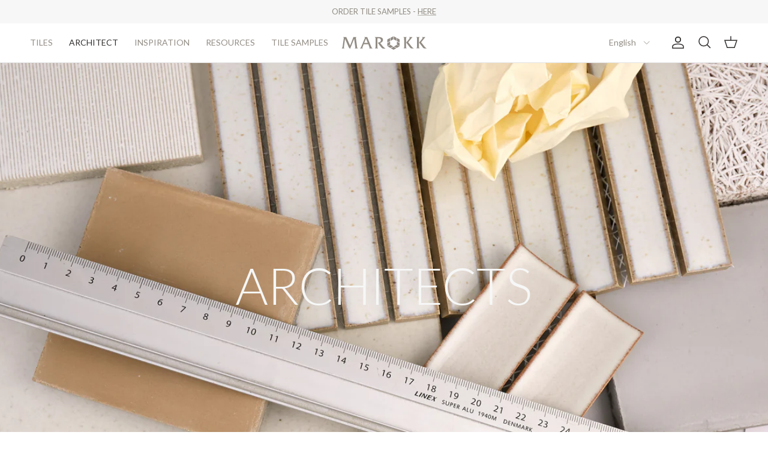

--- FILE ---
content_type: text/html; charset=utf-8
request_url: https://marokk.com/pages/architects
body_size: 26046
content:
<!doctype html>
<html class="no-js" lang="en" dir="ltr">
<head><meta charset="utf-8">
<meta name="viewport" content="width=device-width,initial-scale=1">
<title>Architects &ndash; Marokk Tiles</title><link rel="canonical" href="https://marokk.com/pages/architects"><link rel="icon" href="//marokk.com/cdn/shop/files/apple-icon-180x180.png?crop=center&height=48&v=1716900714&width=48" type="image/png">
  <link rel="apple-touch-icon" href="//marokk.com/cdn/shop/files/apple-icon-180x180.png?crop=center&height=180&v=1716900714&width=180"><meta property="og:site_name" content="Marokk Tiles">
<meta property="og:url" content="https://marokk.com/pages/architects">
<meta property="og:title" content="Architects">
<meta property="og:type" content="website">
<meta property="og:description" content="Marokk Tiles"><meta name="twitter:card" content="summary_large_image">
<meta name="twitter:title" content="Architects">
<meta name="twitter:description" content="Marokk Tiles">
<style>@font-face {
  font-family: Lato;
  font-weight: 400;
  font-style: normal;
  font-display: fallback;
  src: url("//marokk.com/cdn/fonts/lato/lato_n4.c3b93d431f0091c8be23185e15c9d1fee1e971c5.woff2") format("woff2"),
       url("//marokk.com/cdn/fonts/lato/lato_n4.d5c00c781efb195594fd2fd4ad04f7882949e327.woff") format("woff");
}
@font-face {
  font-family: Lato;
  font-weight: 300;
  font-style: normal;
  font-display: fallback;
  src: url("//marokk.com/cdn/fonts/lato/lato_n3.a7080ececf6191f1dd5b0cb021691ca9b855c876.woff2") format("woff2"),
       url("//marokk.com/cdn/fonts/lato/lato_n3.61e34b2ff7341f66543eb08e8c47eef9e1cde558.woff") format("woff");
}
@font-face {
  font-family: Lato;
  font-weight: 700;
  font-style: normal;
  font-display: fallback;
  src: url("//marokk.com/cdn/fonts/lato/lato_n7.900f219bc7337bc57a7a2151983f0a4a4d9d5dcf.woff2") format("woff2"),
       url("//marokk.com/cdn/fonts/lato/lato_n7.a55c60751adcc35be7c4f8a0313f9698598612ee.woff") format("woff");
}
@font-face {
  font-family: Lato;
  font-weight: 500;
  font-style: normal;
  font-display: fallback;
  src: url("//marokk.com/cdn/fonts/lato/lato_n5.b2fec044fbe05725e71d90882e5f3b21dae2efbd.woff2") format("woff2"),
       url("//marokk.com/cdn/fonts/lato/lato_n5.f25a9a5c73ff9372e69074488f99e8ac702b5447.woff") format("woff");
}
@font-face {
  font-family: Lato;
  font-weight: 400;
  font-style: italic;
  font-display: fallback;
  src: url("//marokk.com/cdn/fonts/lato/lato_i4.09c847adc47c2fefc3368f2e241a3712168bc4b6.woff2") format("woff2"),
       url("//marokk.com/cdn/fonts/lato/lato_i4.3c7d9eb6c1b0a2bf62d892c3ee4582b016d0f30c.woff") format("woff");
}
@font-face {
  font-family: Lato;
  font-weight: 700;
  font-style: italic;
  font-display: fallback;
  src: url("//marokk.com/cdn/fonts/lato/lato_i7.16ba75868b37083a879b8dd9f2be44e067dfbf92.woff2") format("woff2"),
       url("//marokk.com/cdn/fonts/lato/lato_i7.4c07c2b3b7e64ab516aa2f2081d2bb0366b9dce8.woff") format("woff");
}
@font-face {
  font-family: Lato;
  font-weight: 400;
  font-style: normal;
  font-display: fallback;
  src: url("//marokk.com/cdn/fonts/lato/lato_n4.c3b93d431f0091c8be23185e15c9d1fee1e971c5.woff2") format("woff2"),
       url("//marokk.com/cdn/fonts/lato/lato_n4.d5c00c781efb195594fd2fd4ad04f7882949e327.woff") format("woff");
}
@font-face {
  font-family: Lato;
  font-weight: 400;
  font-style: normal;
  font-display: fallback;
  src: url("//marokk.com/cdn/fonts/lato/lato_n4.c3b93d431f0091c8be23185e15c9d1fee1e971c5.woff2") format("woff2"),
       url("//marokk.com/cdn/fonts/lato/lato_n4.d5c00c781efb195594fd2fd4ad04f7882949e327.woff") format("woff");
}
@font-face {
  font-family: Lato;
  font-weight: 400;
  font-style: normal;
  font-display: fallback;
  src: url("//marokk.com/cdn/fonts/lato/lato_n4.c3b93d431f0091c8be23185e15c9d1fee1e971c5.woff2") format("woff2"),
       url("//marokk.com/cdn/fonts/lato/lato_n4.d5c00c781efb195594fd2fd4ad04f7882949e327.woff") format("woff");
}
@font-face {
  font-family: Lato;
  font-weight: 600;
  font-style: normal;
  font-display: fallback;
  src: url("//marokk.com/cdn/fonts/lato/lato_n6.38d0e3b23b74a60f769c51d1df73fac96c580d59.woff2") format("woff2"),
       url("//marokk.com/cdn/fonts/lato/lato_n6.3365366161bdcc36a3f97cfbb23954d8c4bf4079.woff") format("woff");
}
:root {
  --page-container-width:          1600px;
  --reading-container-width:       720px;
  --divider-opacity:               0.14;
  --gutter-large:                  30px;
  --gutter-desktop:                20px;
  --gutter-mobile:                 16px;
  --section-padding:               50px;
  --larger-section-padding:        80px;
  --larger-section-padding-mobile: 60px;
  --largest-section-padding:       110px;
  --aos-animate-duration:          0.6s;

  --base-font-family:              Lato, sans-serif;
  --base-font-weight:              400;
  --base-font-style:               normal;
  --heading-font-family:           Lato, sans-serif;
  --heading-font-weight:           400;
  --heading-font-style:            normal;
  --logo-font-family:              Lato, sans-serif;
  --logo-font-weight:              400;
  --logo-font-style:               normal;
  --nav-font-family:               Lato, sans-serif;
  --nav-font-weight:               400;
  --nav-font-style:                normal;

  --base-text-size:14px;
  --base-line-height:              1.6;
  --input-text-size:16px;
  --smaller-text-size-1:11px;
  --smaller-text-size-2:14px;
  --smaller-text-size-3:11px;
  --smaller-text-size-4:10px;
  --larger-text-size:30px;
  --super-large-text-size:53px;
  --super-large-mobile-text-size:24px;
  --larger-mobile-text-size:24px;
  --logo-text-size:24px;--btn-letter-spacing: normal;
    --btn-text-transform: none;
    --button-text-size:  14px;
    --quickbuy-button-text-size: 14px;
    --small-feature-link-font-size: 1em;
    --input-btn-padding-top:             1em;
    --input-btn-padding-bottom:          1em;--heading-text-transform:none;
  --nav-text-size:                      14px;
  --mobile-menu-font-weight:            600;

  --body-bg-color:                      255 255 255;
  --bg-color:                           255 255 255;
  --body-text-color:                    146 140 132;
  --text-color:                         146 140 132;

  --header-text-col:                    #312e2d;--header-text-hover-col:             var(--main-nav-link-hover-col);--header-bg-col:                     #ffffff;
  --heading-color:                     49 46 45;
  --body-heading-color:                49 46 45;
  --heading-divider-col:               #e2e2e2;

  --logo-col:                          #312e2d;
  --main-nav-bg:                       #ffffff;
  --main-nav-link-col:                 #928C84;
  --main-nav-link-hover-col:           #312e2d;
  --main-nav-link-featured-col:        #df5641;

  --link-color:                        49 46 45;
  --body-link-color:                   49 46 45;

  --btn-bg-color:                        146 140 132;
  --btn-bg-hover-color:                  146 140 132;
  --btn-border-color:                    146 140 132;
  --btn-border-hover-color:              146 140 132;
  --btn-text-color:                      255 255 255;
  --btn-text-hover-color:                255 255 255;--btn-alt-bg-color:                    255 255 255;
  --btn-alt-text-color:                  146 140 132;
  --btn-alt-border-color:                146 140 132;
  --btn-alt-border-hover-color:          146 140 132;--btn-ter-bg-color:                    235 235 235;
  --btn-ter-text-color:                  93 89 83;
  --btn-ter-bg-hover-color:              146 140 132;
  --btn-ter-text-hover-color:            255 255 255;--btn-border-radius: 3px;--color-scheme-default:                             #ffffff;
  --color-scheme-default-color:                       255 255 255;
  --color-scheme-default-text-color:                  146 140 132;
  --color-scheme-default-head-color:                  49 46 45;
  --color-scheme-default-link-color:                  49 46 45;
  --color-scheme-default-btn-text-color:              255 255 255;
  --color-scheme-default-btn-text-hover-color:        255 255 255;
  --color-scheme-default-btn-bg-color:                146 140 132;
  --color-scheme-default-btn-bg-hover-color:          146 140 132;
  --color-scheme-default-btn-border-color:            146 140 132;
  --color-scheme-default-btn-border-hover-color:      146 140 132;
  --color-scheme-default-btn-alt-text-color:          146 140 132;
  --color-scheme-default-btn-alt-bg-color:            255 255 255;
  --color-scheme-default-btn-alt-border-color:        146 140 132;
  --color-scheme-default-btn-alt-border-hover-color:  146 140 132;

  --color-scheme-1:                             #f7f7f8;
  --color-scheme-1-color:                       247 247 248;
  --color-scheme-1-text-color:                  146 140 132;
  --color-scheme-1-head-color:                  49 46 45;
  --color-scheme-1-link-color:                  49 46 45;
  --color-scheme-1-btn-text-color:              255 255 255;
  --color-scheme-1-btn-text-hover-color:        255 255 255;
  --color-scheme-1-btn-bg-color:                35 35 35;
  --color-scheme-1-btn-bg-hover-color:          0 0 0;
  --color-scheme-1-btn-border-color:            35 35 35;
  --color-scheme-1-btn-border-hover-color:      0 0 0;
  --color-scheme-1-btn-alt-text-color:          49 46 45;
  --color-scheme-1-btn-alt-bg-color:            255 255 255;
  --color-scheme-1-btn-alt-border-color:        49 46 45;
  --color-scheme-1-btn-alt-border-hover-color:  49 46 45;

  --color-scheme-2:                             #928C84;
  --color-scheme-2-color:                       146 140 132;
  --color-scheme-2-text-color:                  255 255 255;
  --color-scheme-2-head-color:                  255 255 255;
  --color-scheme-2-link-color:                  255 255 255;
  --color-scheme-2-btn-text-color:              49 46 45;
  --color-scheme-2-btn-text-hover-color:        49 46 45;
  --color-scheme-2-btn-bg-color:                0 0 0;
  --color-scheme-2-btn-bg-hover-color:          226 226 226;
  --color-scheme-2-btn-border-color:            0 0 0;
  --color-scheme-2-btn-border-hover-color:      226 226 226;
  --color-scheme-2-btn-alt-text-color:          255 255 255;
  --color-scheme-2-btn-alt-bg-color:            146 140 132;
  --color-scheme-2-btn-alt-border-color:        255 255 255;
  --color-scheme-2-btn-alt-border-hover-color:  255 255 255;

  /* Shop Pay payment terms */
  --payment-terms-background-color:    #ffffff;--quickbuy-bg: 247 247 248;--body-input-background-color:       rgb(var(--body-bg-color));
  --input-background-color:            rgb(var(--body-bg-color));
  --body-input-text-color:             var(--body-text-color);
  --input-text-color:                  var(--body-text-color);
  --body-input-border-color:           rgb(228, 226, 224);
  --input-border-color:                rgb(228, 226, 224);
  --input-border-color-hover:          rgb(195, 192, 187);
  --input-border-color-active:         rgb(146, 140, 132);

  --swatch-cross-svg:                  url("data:image/svg+xml,%3Csvg xmlns='http://www.w3.org/2000/svg' width='240' height='240' viewBox='0 0 24 24' fill='none' stroke='rgb(228, 226, 224)' stroke-width='0.09' preserveAspectRatio='none' %3E%3Cline x1='24' y1='0' x2='0' y2='24'%3E%3C/line%3E%3C/svg%3E");
  --swatch-cross-hover:                url("data:image/svg+xml,%3Csvg xmlns='http://www.w3.org/2000/svg' width='240' height='240' viewBox='0 0 24 24' fill='none' stroke='rgb(195, 192, 187)' stroke-width='0.09' preserveAspectRatio='none' %3E%3Cline x1='24' y1='0' x2='0' y2='24'%3E%3C/line%3E%3C/svg%3E");
  --swatch-cross-active:               url("data:image/svg+xml,%3Csvg xmlns='http://www.w3.org/2000/svg' width='240' height='240' viewBox='0 0 24 24' fill='none' stroke='rgb(146, 140, 132)' stroke-width='0.09' preserveAspectRatio='none' %3E%3Cline x1='24' y1='0' x2='0' y2='24'%3E%3C/line%3E%3C/svg%3E");

  --footer-divider-col:                #e2e4e2;
  --footer-text-col:                   146 140 132;
  --footer-heading-col:                49 46 45;
  --footer-bg:                         #F6F7F6;--product-label-overlay-justify: flex-start;--product-label-overlay-align: flex-start;--product-label-overlay-reduction-text:   #ffffff;
  --product-label-overlay-reduction-bg:     #b33323;
  --product-label-overlay-stock-text:       #ffffff;
  --product-label-overlay-stock-bg:         #4c4c4b;
  --product-label-overlay-new-text:         #808284;
  --product-label-overlay-new-bg:           #ffffff;
  --product-label-overlay-meta-text:        #312e2d;
  --product-label-overlay-meta-bg:          #66ff65;
  --product-label-sale-text:                #df5641;
  --product-label-sold-text:                #171717;
  --product-label-preorder-text:            #60a57e;

  --product-block-crop-align:               center;

  
  --product-block-price-align:              flex-start;
  --product-block-price-item-margin-start:  initial;
  --product-block-price-item-margin-end:    .5rem;
  

  --collection-block-image-position:   center center;

  --swatch-picker-image-size:          70px;
  --swatch-crop-align:                 center center;

  --image-overlay-text-color:          255 255 255;--image-overlay-bg:                  rgba(49, 46, 45, 0.12);
  --image-overlay-shadow-start:        rgb(0 0 0 / 0.16);
  --image-overlay-box-opacity:         0.88;.image-overlay--bg-box .text-overlay .text-overlay__text {
      --image-overlay-box-bg: 255 255 255;
      --heading-color: var(--body-heading-color);
      --text-color: var(--body-text-color);
      --link-color: var(--body-link-color);
    }--product-inventory-ok-box-color:            #f2faf0;
  --product-inventory-ok-text-color:           #108043;
  --product-inventory-ok-icon-box-fill-color:  #fff;
  --product-inventory-low-box-color:           #fcf1cd;
  --product-inventory-low-text-color:          #dd9a1a;
  --product-inventory-low-icon-box-fill-color: #fff;
  --product-inventory-low-text-color-channels: 16, 128, 67;
  --product-inventory-ok-text-color-channels:  221, 154, 26;

  --rating-star-color: 246 165 41;
}::selection {
    background: rgb(var(--body-heading-color));
    color: rgb(var(--body-bg-color));
  }
  ::-moz-selection {
    background: rgb(var(--body-heading-color));
    color: rgb(var(--body-bg-color));
  }.use-color-scheme--default {
  --product-label-sale-text:           #df5641;
  --product-label-sold-text:           #171717;
  --product-label-preorder-text:       #60a57e;
  --input-background-color:            rgb(var(--body-bg-color));
  --input-text-color:                  var(--body-input-text-color);
  --input-border-color:                rgb(228, 226, 224);
  --input-border-color-hover:          rgb(195, 192, 187);
  --input-border-color-active:         rgb(146, 140, 132);
}</style>

  <link href="//marokk.com/cdn/shop/t/2/assets/main.css?v=76622581151444486871709813164" rel="stylesheet" type="text/css" media="all" />
  <link href="//marokk.com/cdn/shop/t/2/assets/custom-theme-styles.css?v=6842885190659174631764582813" rel="stylesheet" type="text/css" media="all" />
  <link href="//marokk.com/cdn/shop/t/2/assets/swiper-bundle.min.css?v=66847158315107486241760539145" rel="stylesheet" type="text/css" media="all" />
<link rel="preload" as="font" href="//marokk.com/cdn/fonts/lato/lato_n4.c3b93d431f0091c8be23185e15c9d1fee1e971c5.woff2" type="font/woff2" crossorigin><link rel="preload" as="font" href="//marokk.com/cdn/fonts/lato/lato_n4.c3b93d431f0091c8be23185e15c9d1fee1e971c5.woff2" type="font/woff2" crossorigin><script>
    document.documentElement.className = document.documentElement.className.replace('no-js', 'js');

    window.theme = {
      info: {
        name: 'Symmetry',
        version: '7.1.1'
      },
      device: {
        hasTouch: window.matchMedia('(any-pointer: coarse)').matches,
        hasHover: window.matchMedia('(hover: hover)').matches
      },
      mediaQueries: {
        md: '(min-width: 768px)',
        productMediaCarouselBreak: '(min-width: 1041px)'
      },
      routes: {
        base: 'https://marokk.dk',
        cart: '/cart',
        cartAdd: '/cart/add.js',
        cartUpdate: '/cart/update.js',
        predictiveSearch: '/search/suggest'
      },
      strings: {
        cartTermsConfirmation: "You must agree to the terms and conditions before continuing.",
        cartItemsQuantityError: "You can only add [QUANTITY] of this item to your cart.",
        generalSearchViewAll: "View all search results",
        noStock: "Sold out",
        noVariant: "Unavailable",
        productsProductChooseA: "Choose a",
        generalSearchPages: "Pages",
        generalSearchNoResultsWithoutTerms: "Sorry, we couldnʼt find any results",
        shippingCalculator: {
          singleRate: "There is one shipping rate for this destination:",
          multipleRates: "There are multiple shipping rates for this destination:",
          noRates: "We do not ship to this destination."
        }
      },
      settings: {
        moneyWithCurrencyFormat: "€{{amount_with_comma_separator}} EUR",
        cartType: "drawer",
        afterAddToCart: "drawer",
        quickbuyStyle: "off",
        externalLinksNewTab: true,
        internalLinksSmoothScroll: true
      }
    }

    theme.inlineNavigationCheck = function() {
      var pageHeader = document.querySelector('.pageheader'),
          inlineNavContainer = pageHeader.querySelector('.logo-area__left__inner'),
          inlineNav = inlineNavContainer.querySelector('.navigation--left');
      if (inlineNav && getComputedStyle(inlineNav).display != 'none') {
        var inlineMenuCentered = document.querySelector('.pageheader--layout-inline-menu-center'),
            logoContainer = document.querySelector('.logo-area__middle__inner');
        if(inlineMenuCentered) {
          var rightWidth = document.querySelector('.logo-area__right__inner').clientWidth,
              middleWidth = logoContainer.clientWidth,
              logoArea = document.querySelector('.logo-area'),
              computedLogoAreaStyle = getComputedStyle(logoArea),
              logoAreaInnerWidth = logoArea.clientWidth - Math.ceil(parseFloat(computedLogoAreaStyle.paddingLeft)) - Math.ceil(parseFloat(computedLogoAreaStyle.paddingRight)),
              availableNavWidth = logoAreaInnerWidth - Math.max(rightWidth, middleWidth) * 2 - 40;
          inlineNavContainer.style.maxWidth = availableNavWidth + 'px';
        }

        var firstInlineNavLink = inlineNav.querySelector('.navigation__item:first-child'),
            lastInlineNavLink = inlineNav.querySelector('.navigation__item:last-child');
        if (lastInlineNavLink) {
          var inlineNavWidth = null;
          if(document.querySelector('html[dir=rtl]')) {
            inlineNavWidth = firstInlineNavLink.offsetLeft - lastInlineNavLink.offsetLeft + firstInlineNavLink.offsetWidth;
          } else {
            inlineNavWidth = lastInlineNavLink.offsetLeft - firstInlineNavLink.offsetLeft + lastInlineNavLink.offsetWidth;
          }
          if (inlineNavContainer.offsetWidth >= inlineNavWidth) {
            pageHeader.classList.add('pageheader--layout-inline-permitted');
            var tallLogo = logoContainer.clientHeight > lastInlineNavLink.clientHeight + 20;
            if (tallLogo) {
              inlineNav.classList.add('navigation--tight-underline');
            } else {
              inlineNav.classList.remove('navigation--tight-underline');
            }
          } else {
            pageHeader.classList.remove('pageheader--layout-inline-permitted');
          }
        }
      }
    };

    theme.setInitialHeaderHeightProperty = () => {
      const section = document.querySelector('.section-header');
      if (section) {
        document.documentElement.style.setProperty('--theme-header-height', Math.ceil(section.clientHeight) + 'px');
      }
    };
  </script>

  <script type="text/javascript">
  (function() {
    window.klaviyo = window.klaviyo || [];
    var _kl = document.createElement('script');
    _kl.src = 'https://static.klaviyo.com/onsite/js/klaviyo.js?company_id=W2wjjs';
    _kl.async = true;
    document.head.appendChild(_kl);
  })();
</script>


  <script src="//marokk.com/cdn/shop/t/2/assets/main.js?v=77818770982875202251731923931" defer></script>
  <script src="//marokk.com/cdn/shop/t/2/assets/product-calculator.js?v=10068499872465193471760950805" defer></script>
  <script src="//marokk.com/cdn/shop/t/2/assets/theme-functions.js?v=145715853792456991121733137927" defer></script>
  <script src="//marokk.com/cdn/shop/t/2/assets/get-offer.js?v=123926125699750903991759130922" defer></script>
  <script src="//marokk.com/cdn/shop/t/2/assets/product-get-offer.js?v=181605467125904446431756111730" defer></script>
  <script src="//marokk.com/cdn/shop/t/2/assets/klaviyo-form-popup.js?v=95393283786375332901756111239" defer></script>
  <script src="//marokk.com/cdn/shop/t/2/assets/add-products-to-cart-url.js?v=41602900064316082391707992022" defer></script>
  <script src="//marokk.com/cdn/shop/t/2/assets/swiper-bundle.min.js?v=179822481921324009281760624215" defer></script>
    <script src="//marokk.com/cdn/shop/t/2/assets/animate-on-scroll.js?v=15249566486942820451705672698" defer></script>
    <link href="//marokk.com/cdn/shop/t/2/assets/animate-on-scroll.css?v=35216439550296132921705672698" rel="stylesheet" type="text/css" media="all" />
  

  <script>window.performance && window.performance.mark && window.performance.mark('shopify.content_for_header.start');</script><meta name="facebook-domain-verification" content="v1duyagffjgu2f2u5wktp4f397b8lp">
<meta id="shopify-digital-wallet" name="shopify-digital-wallet" content="/81564631348/digital_wallets/dialog">
<meta name="shopify-checkout-api-token" content="509e7af586492efcd21956ae17ccdc6a">
<link rel="alternate" hreflang="x-default" href="https://marokk.dk/pages/arkitekter">
<link rel="alternate" hreflang="da" href="https://marokk.dk/pages/arkitekter">
<link rel="alternate" hreflang="en-AT" href="https://marokk.com/pages/architects">
<link rel="alternate" hreflang="en-BE" href="https://marokk.com/pages/architects">
<link rel="alternate" hreflang="en-BG" href="https://marokk.com/pages/architects">
<link rel="alternate" hreflang="en-HR" href="https://marokk.com/pages/architects">
<link rel="alternate" hreflang="en-CY" href="https://marokk.com/pages/architects">
<link rel="alternate" hreflang="en-CZ" href="https://marokk.com/pages/architects">
<link rel="alternate" hreflang="en-DE" href="https://marokk.com/pages/architects">
<link rel="alternate" hreflang="en-EE" href="https://marokk.com/pages/architects">
<link rel="alternate" hreflang="en-FI" href="https://marokk.com/pages/architects">
<link rel="alternate" hreflang="en-FR" href="https://marokk.com/pages/architects">
<link rel="alternate" hreflang="en-GR" href="https://marokk.com/pages/architects">
<link rel="alternate" hreflang="en-HU" href="https://marokk.com/pages/architects">
<link rel="alternate" hreflang="en-IE" href="https://marokk.com/pages/architects">
<link rel="alternate" hreflang="en-IT" href="https://marokk.com/pages/architects">
<link rel="alternate" hreflang="en-LV" href="https://marokk.com/pages/architects">
<link rel="alternate" hreflang="en-LT" href="https://marokk.com/pages/architects">
<link rel="alternate" hreflang="en-LU" href="https://marokk.com/pages/architects">
<link rel="alternate" hreflang="en-MT" href="https://marokk.com/pages/architects">
<link rel="alternate" hreflang="en-NL" href="https://marokk.com/pages/architects">
<link rel="alternate" hreflang="en-PL" href="https://marokk.com/pages/architects">
<link rel="alternate" hreflang="en-PT" href="https://marokk.com/pages/architects">
<link rel="alternate" hreflang="en-RO" href="https://marokk.com/pages/architects">
<link rel="alternate" hreflang="en-SK" href="https://marokk.com/pages/architects">
<link rel="alternate" hreflang="en-SI" href="https://marokk.com/pages/architects">
<link rel="alternate" hreflang="en-ES" href="https://marokk.com/pages/architects">
<link rel="alternate" hreflang="en-SE" href="https://marokk.com/pages/architects">
<script async="async" src="/checkouts/internal/preloads.js?locale=en-AT"></script>
<script id="apple-pay-shop-capabilities" type="application/json">{"shopId":81564631348,"countryCode":"DK","currencyCode":"EUR","merchantCapabilities":["supports3DS"],"merchantId":"gid:\/\/shopify\/Shop\/81564631348","merchantName":"Marokk Tiles","requiredBillingContactFields":["postalAddress","email","phone"],"requiredShippingContactFields":["postalAddress","email","phone"],"shippingType":"shipping","supportedNetworks":["visa","masterCard"],"total":{"type":"pending","label":"Marokk Tiles","amount":"1.00"},"shopifyPaymentsEnabled":true,"supportsSubscriptions":true}</script>
<script id="shopify-features" type="application/json">{"accessToken":"509e7af586492efcd21956ae17ccdc6a","betas":["rich-media-storefront-analytics"],"domain":"marokk.com","predictiveSearch":true,"shopId":81564631348,"locale":"en"}</script>
<script>var Shopify = Shopify || {};
Shopify.shop = "marokk-tiles.myshopify.com";
Shopify.locale = "en";
Shopify.currency = {"active":"EUR","rate":"0.13658718"};
Shopify.country = "AT";
Shopify.theme = {"name":"Marokk (Symmetry)","id":164905681204,"schema_name":"Symmetry","schema_version":"7.1.1","theme_store_id":568,"role":"main"};
Shopify.theme.handle = "null";
Shopify.theme.style = {"id":null,"handle":null};
Shopify.cdnHost = "marokk.com/cdn";
Shopify.routes = Shopify.routes || {};
Shopify.routes.root = "/";</script>
<script type="module">!function(o){(o.Shopify=o.Shopify||{}).modules=!0}(window);</script>
<script>!function(o){function n(){var o=[];function n(){o.push(Array.prototype.slice.apply(arguments))}return n.q=o,n}var t=o.Shopify=o.Shopify||{};t.loadFeatures=n(),t.autoloadFeatures=n()}(window);</script>
<script id="shop-js-analytics" type="application/json">{"pageType":"page"}</script>
<script defer="defer" async type="module" src="//marokk.com/cdn/shopifycloud/shop-js/modules/v2/client.init-shop-cart-sync_BN7fPSNr.en.esm.js"></script>
<script defer="defer" async type="module" src="//marokk.com/cdn/shopifycloud/shop-js/modules/v2/chunk.common_Cbph3Kss.esm.js"></script>
<script defer="defer" async type="module" src="//marokk.com/cdn/shopifycloud/shop-js/modules/v2/chunk.modal_DKumMAJ1.esm.js"></script>
<script type="module">
  await import("//marokk.com/cdn/shopifycloud/shop-js/modules/v2/client.init-shop-cart-sync_BN7fPSNr.en.esm.js");
await import("//marokk.com/cdn/shopifycloud/shop-js/modules/v2/chunk.common_Cbph3Kss.esm.js");
await import("//marokk.com/cdn/shopifycloud/shop-js/modules/v2/chunk.modal_DKumMAJ1.esm.js");

  window.Shopify.SignInWithShop?.initShopCartSync?.({"fedCMEnabled":true,"windoidEnabled":true});

</script>
<script>(function() {
  var isLoaded = false;
  function asyncLoad() {
    if (isLoaded) return;
    isLoaded = true;
    var urls = ["https:\/\/cdn.nfcube.com\/instafeed-4e80ffaa3afad12e3f6640bdd361918a.js?shop=marokk-tiles.myshopify.com"];
    for (var i = 0; i < urls.length; i++) {
      var s = document.createElement('script');
      s.type = 'text/javascript';
      s.async = true;
      s.src = urls[i];
      var x = document.getElementsByTagName('script')[0];
      x.parentNode.insertBefore(s, x);
    }
  };
  if(window.attachEvent) {
    window.attachEvent('onload', asyncLoad);
  } else {
    window.addEventListener('load', asyncLoad, false);
  }
})();</script>
<script id="__st">var __st={"a":81564631348,"offset":3600,"reqid":"085676d6-f0cd-4dca-8920-246e3dbcbbbe-1769891850","pageurl":"marokk.com\/pages\/architects","s":"pages-135090569524","u":"62909b210c34","p":"page","rtyp":"page","rid":135090569524};</script>
<script>window.ShopifyPaypalV4VisibilityTracking = true;</script>
<script id="captcha-bootstrap">!function(){'use strict';const t='contact',e='account',n='new_comment',o=[[t,t],['blogs',n],['comments',n],[t,'customer']],c=[[e,'customer_login'],[e,'guest_login'],[e,'recover_customer_password'],[e,'create_customer']],r=t=>t.map((([t,e])=>`form[action*='/${t}']:not([data-nocaptcha='true']) input[name='form_type'][value='${e}']`)).join(','),a=t=>()=>t?[...document.querySelectorAll(t)].map((t=>t.form)):[];function s(){const t=[...o],e=r(t);return a(e)}const i='password',u='form_key',d=['recaptcha-v3-token','g-recaptcha-response','h-captcha-response',i],f=()=>{try{return window.sessionStorage}catch{return}},m='__shopify_v',_=t=>t.elements[u];function p(t,e,n=!1){try{const o=window.sessionStorage,c=JSON.parse(o.getItem(e)),{data:r}=function(t){const{data:e,action:n}=t;return t[m]||n?{data:e,action:n}:{data:t,action:n}}(c);for(const[e,n]of Object.entries(r))t.elements[e]&&(t.elements[e].value=n);n&&o.removeItem(e)}catch(o){console.error('form repopulation failed',{error:o})}}const l='form_type',E='cptcha';function T(t){t.dataset[E]=!0}const w=window,h=w.document,L='Shopify',v='ce_forms',y='captcha';let A=!1;((t,e)=>{const n=(g='f06e6c50-85a8-45c8-87d0-21a2b65856fe',I='https://cdn.shopify.com/shopifycloud/storefront-forms-hcaptcha/ce_storefront_forms_captcha_hcaptcha.v1.5.2.iife.js',D={infoText:'Protected by hCaptcha',privacyText:'Privacy',termsText:'Terms'},(t,e,n)=>{const o=w[L][v],c=o.bindForm;if(c)return c(t,g,e,D).then(n);var r;o.q.push([[t,g,e,D],n]),r=I,A||(h.body.append(Object.assign(h.createElement('script'),{id:'captcha-provider',async:!0,src:r})),A=!0)});var g,I,D;w[L]=w[L]||{},w[L][v]=w[L][v]||{},w[L][v].q=[],w[L][y]=w[L][y]||{},w[L][y].protect=function(t,e){n(t,void 0,e),T(t)},Object.freeze(w[L][y]),function(t,e,n,w,h,L){const[v,y,A,g]=function(t,e,n){const i=e?o:[],u=t?c:[],d=[...i,...u],f=r(d),m=r(i),_=r(d.filter((([t,e])=>n.includes(e))));return[a(f),a(m),a(_),s()]}(w,h,L),I=t=>{const e=t.target;return e instanceof HTMLFormElement?e:e&&e.form},D=t=>v().includes(t);t.addEventListener('submit',(t=>{const e=I(t);if(!e)return;const n=D(e)&&!e.dataset.hcaptchaBound&&!e.dataset.recaptchaBound,o=_(e),c=g().includes(e)&&(!o||!o.value);(n||c)&&t.preventDefault(),c&&!n&&(function(t){try{if(!f())return;!function(t){const e=f();if(!e)return;const n=_(t);if(!n)return;const o=n.value;o&&e.removeItem(o)}(t);const e=Array.from(Array(32),(()=>Math.random().toString(36)[2])).join('');!function(t,e){_(t)||t.append(Object.assign(document.createElement('input'),{type:'hidden',name:u})),t.elements[u].value=e}(t,e),function(t,e){const n=f();if(!n)return;const o=[...t.querySelectorAll(`input[type='${i}']`)].map((({name:t})=>t)),c=[...d,...o],r={};for(const[a,s]of new FormData(t).entries())c.includes(a)||(r[a]=s);n.setItem(e,JSON.stringify({[m]:1,action:t.action,data:r}))}(t,e)}catch(e){console.error('failed to persist form',e)}}(e),e.submit())}));const S=(t,e)=>{t&&!t.dataset[E]&&(n(t,e.some((e=>e===t))),T(t))};for(const o of['focusin','change'])t.addEventListener(o,(t=>{const e=I(t);D(e)&&S(e,y())}));const B=e.get('form_key'),M=e.get(l),P=B&&M;t.addEventListener('DOMContentLoaded',(()=>{const t=y();if(P)for(const e of t)e.elements[l].value===M&&p(e,B);[...new Set([...A(),...v().filter((t=>'true'===t.dataset.shopifyCaptcha))])].forEach((e=>S(e,t)))}))}(h,new URLSearchParams(w.location.search),n,t,e,['guest_login'])})(!0,!0)}();</script>
<script integrity="sha256-4kQ18oKyAcykRKYeNunJcIwy7WH5gtpwJnB7kiuLZ1E=" data-source-attribution="shopify.loadfeatures" defer="defer" src="//marokk.com/cdn/shopifycloud/storefront/assets/storefront/load_feature-a0a9edcb.js" crossorigin="anonymous"></script>
<script data-source-attribution="shopify.dynamic_checkout.dynamic.init">var Shopify=Shopify||{};Shopify.PaymentButton=Shopify.PaymentButton||{isStorefrontPortableWallets:!0,init:function(){window.Shopify.PaymentButton.init=function(){};var t=document.createElement("script");t.src="https://marokk.com/cdn/shopifycloud/portable-wallets/latest/portable-wallets.en.js",t.type="module",document.head.appendChild(t)}};
</script>
<script data-source-attribution="shopify.dynamic_checkout.buyer_consent">
  function portableWalletsHideBuyerConsent(e){var t=document.getElementById("shopify-buyer-consent"),n=document.getElementById("shopify-subscription-policy-button");t&&n&&(t.classList.add("hidden"),t.setAttribute("aria-hidden","true"),n.removeEventListener("click",e))}function portableWalletsShowBuyerConsent(e){var t=document.getElementById("shopify-buyer-consent"),n=document.getElementById("shopify-subscription-policy-button");t&&n&&(t.classList.remove("hidden"),t.removeAttribute("aria-hidden"),n.addEventListener("click",e))}window.Shopify?.PaymentButton&&(window.Shopify.PaymentButton.hideBuyerConsent=portableWalletsHideBuyerConsent,window.Shopify.PaymentButton.showBuyerConsent=portableWalletsShowBuyerConsent);
</script>
<script data-source-attribution="shopify.dynamic_checkout.cart.bootstrap">document.addEventListener("DOMContentLoaded",(function(){function t(){return document.querySelector("shopify-accelerated-checkout-cart, shopify-accelerated-checkout")}if(t())Shopify.PaymentButton.init();else{new MutationObserver((function(e,n){t()&&(Shopify.PaymentButton.init(),n.disconnect())})).observe(document.body,{childList:!0,subtree:!0})}}));
</script>
<script id='scb4127' type='text/javascript' async='' src='https://marokk.com/cdn/shopifycloud/privacy-banner/storefront-banner.js'></script><link id="shopify-accelerated-checkout-styles" rel="stylesheet" media="screen" href="https://marokk.com/cdn/shopifycloud/portable-wallets/latest/accelerated-checkout-backwards-compat.css" crossorigin="anonymous">
<style id="shopify-accelerated-checkout-cart">
        #shopify-buyer-consent {
  margin-top: 1em;
  display: inline-block;
  width: 100%;
}

#shopify-buyer-consent.hidden {
  display: none;
}

#shopify-subscription-policy-button {
  background: none;
  border: none;
  padding: 0;
  text-decoration: underline;
  font-size: inherit;
  cursor: pointer;
}

#shopify-subscription-policy-button::before {
  box-shadow: none;
}

      </style>

<script>window.performance && window.performance.mark && window.performance.mark('shopify.content_for_header.end');</script>
<!-- CC Custom Head Start --><!-- CC Custom Head End --><!-- BEGIN app block: shopify://apps/klaviyo-email-marketing-sms/blocks/klaviyo-onsite-embed/2632fe16-c075-4321-a88b-50b567f42507 -->












  <script async src="https://static.klaviyo.com/onsite/js/W2wjjs/klaviyo.js?company_id=W2wjjs"></script>
  <script>!function(){if(!window.klaviyo){window._klOnsite=window._klOnsite||[];try{window.klaviyo=new Proxy({},{get:function(n,i){return"push"===i?function(){var n;(n=window._klOnsite).push.apply(n,arguments)}:function(){for(var n=arguments.length,o=new Array(n),w=0;w<n;w++)o[w]=arguments[w];var t="function"==typeof o[o.length-1]?o.pop():void 0,e=new Promise((function(n){window._klOnsite.push([i].concat(o,[function(i){t&&t(i),n(i)}]))}));return e}}})}catch(n){window.klaviyo=window.klaviyo||[],window.klaviyo.push=function(){var n;(n=window._klOnsite).push.apply(n,arguments)}}}}();</script>

  




  <script>
    window.klaviyoReviewsProductDesignMode = false
  </script>







<!-- END app block --><link href="https://monorail-edge.shopifysvc.com" rel="dns-prefetch">
<script>(function(){if ("sendBeacon" in navigator && "performance" in window) {try {var session_token_from_headers = performance.getEntriesByType('navigation')[0].serverTiming.find(x => x.name == '_s').description;} catch {var session_token_from_headers = undefined;}var session_cookie_matches = document.cookie.match(/_shopify_s=([^;]*)/);var session_token_from_cookie = session_cookie_matches && session_cookie_matches.length === 2 ? session_cookie_matches[1] : "";var session_token = session_token_from_headers || session_token_from_cookie || "";function handle_abandonment_event(e) {var entries = performance.getEntries().filter(function(entry) {return /monorail-edge.shopifysvc.com/.test(entry.name);});if (!window.abandonment_tracked && entries.length === 0) {window.abandonment_tracked = true;var currentMs = Date.now();var navigation_start = performance.timing.navigationStart;var payload = {shop_id: 81564631348,url: window.location.href,navigation_start,duration: currentMs - navigation_start,session_token,page_type: "page"};window.navigator.sendBeacon("https://monorail-edge.shopifysvc.com/v1/produce", JSON.stringify({schema_id: "online_store_buyer_site_abandonment/1.1",payload: payload,metadata: {event_created_at_ms: currentMs,event_sent_at_ms: currentMs}}));}}window.addEventListener('pagehide', handle_abandonment_event);}}());</script>
<script id="web-pixels-manager-setup">(function e(e,d,r,n,o){if(void 0===o&&(o={}),!Boolean(null===(a=null===(i=window.Shopify)||void 0===i?void 0:i.analytics)||void 0===a?void 0:a.replayQueue)){var i,a;window.Shopify=window.Shopify||{};var t=window.Shopify;t.analytics=t.analytics||{};var s=t.analytics;s.replayQueue=[],s.publish=function(e,d,r){return s.replayQueue.push([e,d,r]),!0};try{self.performance.mark("wpm:start")}catch(e){}var l=function(){var e={modern:/Edge?\/(1{2}[4-9]|1[2-9]\d|[2-9]\d{2}|\d{4,})\.\d+(\.\d+|)|Firefox\/(1{2}[4-9]|1[2-9]\d|[2-9]\d{2}|\d{4,})\.\d+(\.\d+|)|Chrom(ium|e)\/(9{2}|\d{3,})\.\d+(\.\d+|)|(Maci|X1{2}).+ Version\/(15\.\d+|(1[6-9]|[2-9]\d|\d{3,})\.\d+)([,.]\d+|)( \(\w+\)|)( Mobile\/\w+|) Safari\/|Chrome.+OPR\/(9{2}|\d{3,})\.\d+\.\d+|(CPU[ +]OS|iPhone[ +]OS|CPU[ +]iPhone|CPU IPhone OS|CPU iPad OS)[ +]+(15[._]\d+|(1[6-9]|[2-9]\d|\d{3,})[._]\d+)([._]\d+|)|Android:?[ /-](13[3-9]|1[4-9]\d|[2-9]\d{2}|\d{4,})(\.\d+|)(\.\d+|)|Android.+Firefox\/(13[5-9]|1[4-9]\d|[2-9]\d{2}|\d{4,})\.\d+(\.\d+|)|Android.+Chrom(ium|e)\/(13[3-9]|1[4-9]\d|[2-9]\d{2}|\d{4,})\.\d+(\.\d+|)|SamsungBrowser\/([2-9]\d|\d{3,})\.\d+/,legacy:/Edge?\/(1[6-9]|[2-9]\d|\d{3,})\.\d+(\.\d+|)|Firefox\/(5[4-9]|[6-9]\d|\d{3,})\.\d+(\.\d+|)|Chrom(ium|e)\/(5[1-9]|[6-9]\d|\d{3,})\.\d+(\.\d+|)([\d.]+$|.*Safari\/(?![\d.]+ Edge\/[\d.]+$))|(Maci|X1{2}).+ Version\/(10\.\d+|(1[1-9]|[2-9]\d|\d{3,})\.\d+)([,.]\d+|)( \(\w+\)|)( Mobile\/\w+|) Safari\/|Chrome.+OPR\/(3[89]|[4-9]\d|\d{3,})\.\d+\.\d+|(CPU[ +]OS|iPhone[ +]OS|CPU[ +]iPhone|CPU IPhone OS|CPU iPad OS)[ +]+(10[._]\d+|(1[1-9]|[2-9]\d|\d{3,})[._]\d+)([._]\d+|)|Android:?[ /-](13[3-9]|1[4-9]\d|[2-9]\d{2}|\d{4,})(\.\d+|)(\.\d+|)|Mobile Safari.+OPR\/([89]\d|\d{3,})\.\d+\.\d+|Android.+Firefox\/(13[5-9]|1[4-9]\d|[2-9]\d{2}|\d{4,})\.\d+(\.\d+|)|Android.+Chrom(ium|e)\/(13[3-9]|1[4-9]\d|[2-9]\d{2}|\d{4,})\.\d+(\.\d+|)|Android.+(UC? ?Browser|UCWEB|U3)[ /]?(15\.([5-9]|\d{2,})|(1[6-9]|[2-9]\d|\d{3,})\.\d+)\.\d+|SamsungBrowser\/(5\.\d+|([6-9]|\d{2,})\.\d+)|Android.+MQ{2}Browser\/(14(\.(9|\d{2,})|)|(1[5-9]|[2-9]\d|\d{3,})(\.\d+|))(\.\d+|)|K[Aa][Ii]OS\/(3\.\d+|([4-9]|\d{2,})\.\d+)(\.\d+|)/},d=e.modern,r=e.legacy,n=navigator.userAgent;return n.match(d)?"modern":n.match(r)?"legacy":"unknown"}(),u="modern"===l?"modern":"legacy",c=(null!=n?n:{modern:"",legacy:""})[u],f=function(e){return[e.baseUrl,"/wpm","/b",e.hashVersion,"modern"===e.buildTarget?"m":"l",".js"].join("")}({baseUrl:d,hashVersion:r,buildTarget:u}),m=function(e){var d=e.version,r=e.bundleTarget,n=e.surface,o=e.pageUrl,i=e.monorailEndpoint;return{emit:function(e){var a=e.status,t=e.errorMsg,s=(new Date).getTime(),l=JSON.stringify({metadata:{event_sent_at_ms:s},events:[{schema_id:"web_pixels_manager_load/3.1",payload:{version:d,bundle_target:r,page_url:o,status:a,surface:n,error_msg:t},metadata:{event_created_at_ms:s}}]});if(!i)return console&&console.warn&&console.warn("[Web Pixels Manager] No Monorail endpoint provided, skipping logging."),!1;try{return self.navigator.sendBeacon.bind(self.navigator)(i,l)}catch(e){}var u=new XMLHttpRequest;try{return u.open("POST",i,!0),u.setRequestHeader("Content-Type","text/plain"),u.send(l),!0}catch(e){return console&&console.warn&&console.warn("[Web Pixels Manager] Got an unhandled error while logging to Monorail."),!1}}}}({version:r,bundleTarget:l,surface:e.surface,pageUrl:self.location.href,monorailEndpoint:e.monorailEndpoint});try{o.browserTarget=l,function(e){var d=e.src,r=e.async,n=void 0===r||r,o=e.onload,i=e.onerror,a=e.sri,t=e.scriptDataAttributes,s=void 0===t?{}:t,l=document.createElement("script"),u=document.querySelector("head"),c=document.querySelector("body");if(l.async=n,l.src=d,a&&(l.integrity=a,l.crossOrigin="anonymous"),s)for(var f in s)if(Object.prototype.hasOwnProperty.call(s,f))try{l.dataset[f]=s[f]}catch(e){}if(o&&l.addEventListener("load",o),i&&l.addEventListener("error",i),u)u.appendChild(l);else{if(!c)throw new Error("Did not find a head or body element to append the script");c.appendChild(l)}}({src:f,async:!0,onload:function(){if(!function(){var e,d;return Boolean(null===(d=null===(e=window.Shopify)||void 0===e?void 0:e.analytics)||void 0===d?void 0:d.initialized)}()){var d=window.webPixelsManager.init(e)||void 0;if(d){var r=window.Shopify.analytics;r.replayQueue.forEach((function(e){var r=e[0],n=e[1],o=e[2];d.publishCustomEvent(r,n,o)})),r.replayQueue=[],r.publish=d.publishCustomEvent,r.visitor=d.visitor,r.initialized=!0}}},onerror:function(){return m.emit({status:"failed",errorMsg:"".concat(f," has failed to load")})},sri:function(e){var d=/^sha384-[A-Za-z0-9+/=]+$/;return"string"==typeof e&&d.test(e)}(c)?c:"",scriptDataAttributes:o}),m.emit({status:"loading"})}catch(e){m.emit({status:"failed",errorMsg:(null==e?void 0:e.message)||"Unknown error"})}}})({shopId: 81564631348,storefrontBaseUrl: "https://marokk.dk",extensionsBaseUrl: "https://extensions.shopifycdn.com/cdn/shopifycloud/web-pixels-manager",monorailEndpoint: "https://monorail-edge.shopifysvc.com/unstable/produce_batch",surface: "storefront-renderer",enabledBetaFlags: ["2dca8a86"],webPixelsConfigList: [{"id":"1718518137","configuration":"{\"pixel_id\":\"245107136415116\",\"pixel_type\":\"facebook_pixel\"}","eventPayloadVersion":"v1","runtimeContext":"OPEN","scriptVersion":"ca16bc87fe92b6042fbaa3acc2fbdaa6","type":"APP","apiClientId":2329312,"privacyPurposes":["ANALYTICS","MARKETING","SALE_OF_DATA"],"dataSharingAdjustments":{"protectedCustomerApprovalScopes":["read_customer_address","read_customer_email","read_customer_name","read_customer_personal_data","read_customer_phone"]}},{"id":"956563833","configuration":"{\"config\":\"{\\\"pixel_id\\\":\\\"G-WG7SHT467Y\\\",\\\"gtag_events\\\":[{\\\"type\\\":\\\"purchase\\\",\\\"action_label\\\":\\\"G-WG7SHT467Y\\\"},{\\\"type\\\":\\\"page_view\\\",\\\"action_label\\\":\\\"G-WG7SHT467Y\\\"},{\\\"type\\\":\\\"view_item\\\",\\\"action_label\\\":\\\"G-WG7SHT467Y\\\"},{\\\"type\\\":\\\"search\\\",\\\"action_label\\\":\\\"G-WG7SHT467Y\\\"},{\\\"type\\\":\\\"add_to_cart\\\",\\\"action_label\\\":\\\"G-WG7SHT467Y\\\"},{\\\"type\\\":\\\"begin_checkout\\\",\\\"action_label\\\":\\\"G-WG7SHT467Y\\\"},{\\\"type\\\":\\\"add_payment_info\\\",\\\"action_label\\\":\\\"G-WG7SHT467Y\\\"}],\\\"enable_monitoring_mode\\\":false}\"}","eventPayloadVersion":"v1","runtimeContext":"OPEN","scriptVersion":"b2a88bafab3e21179ed38636efcd8a93","type":"APP","apiClientId":1780363,"privacyPurposes":[],"dataSharingAdjustments":{"protectedCustomerApprovalScopes":["read_customer_address","read_customer_email","read_customer_name","read_customer_personal_data","read_customer_phone"]}},{"id":"shopify-app-pixel","configuration":"{}","eventPayloadVersion":"v1","runtimeContext":"STRICT","scriptVersion":"0450","apiClientId":"shopify-pixel","type":"APP","privacyPurposes":["ANALYTICS","MARKETING"]},{"id":"shopify-custom-pixel","eventPayloadVersion":"v1","runtimeContext":"LAX","scriptVersion":"0450","apiClientId":"shopify-pixel","type":"CUSTOM","privacyPurposes":["ANALYTICS","MARKETING"]}],isMerchantRequest: false,initData: {"shop":{"name":"Marokk Tiles","paymentSettings":{"currencyCode":"DKK"},"myshopifyDomain":"marokk-tiles.myshopify.com","countryCode":"DK","storefrontUrl":"https:\/\/marokk.com"},"customer":null,"cart":null,"checkout":null,"productVariants":[],"purchasingCompany":null},},"https://marokk.com/cdn","1d2a099fw23dfb22ep557258f5m7a2edbae",{"modern":"","legacy":""},{"shopId":"81564631348","storefrontBaseUrl":"https:\/\/marokk.dk","extensionBaseUrl":"https:\/\/extensions.shopifycdn.com\/cdn\/shopifycloud\/web-pixels-manager","surface":"storefront-renderer","enabledBetaFlags":"[\"2dca8a86\"]","isMerchantRequest":"false","hashVersion":"1d2a099fw23dfb22ep557258f5m7a2edbae","publish":"custom","events":"[[\"page_viewed\",{}]]"});</script><script>
  window.ShopifyAnalytics = window.ShopifyAnalytics || {};
  window.ShopifyAnalytics.meta = window.ShopifyAnalytics.meta || {};
  window.ShopifyAnalytics.meta.currency = 'EUR';
  var meta = {"page":{"pageType":"page","resourceType":"page","resourceId":135090569524,"requestId":"085676d6-f0cd-4dca-8920-246e3dbcbbbe-1769891850"}};
  for (var attr in meta) {
    window.ShopifyAnalytics.meta[attr] = meta[attr];
  }
</script>
<script class="analytics">
  (function () {
    var customDocumentWrite = function(content) {
      var jquery = null;

      if (window.jQuery) {
        jquery = window.jQuery;
      } else if (window.Checkout && window.Checkout.$) {
        jquery = window.Checkout.$;
      }

      if (jquery) {
        jquery('body').append(content);
      }
    };

    var hasLoggedConversion = function(token) {
      if (token) {
        return document.cookie.indexOf('loggedConversion=' + token) !== -1;
      }
      return false;
    }

    var setCookieIfConversion = function(token) {
      if (token) {
        var twoMonthsFromNow = new Date(Date.now());
        twoMonthsFromNow.setMonth(twoMonthsFromNow.getMonth() + 2);

        document.cookie = 'loggedConversion=' + token + '; expires=' + twoMonthsFromNow;
      }
    }

    var trekkie = window.ShopifyAnalytics.lib = window.trekkie = window.trekkie || [];
    if (trekkie.integrations) {
      return;
    }
    trekkie.methods = [
      'identify',
      'page',
      'ready',
      'track',
      'trackForm',
      'trackLink'
    ];
    trekkie.factory = function(method) {
      return function() {
        var args = Array.prototype.slice.call(arguments);
        args.unshift(method);
        trekkie.push(args);
        return trekkie;
      };
    };
    for (var i = 0; i < trekkie.methods.length; i++) {
      var key = trekkie.methods[i];
      trekkie[key] = trekkie.factory(key);
    }
    trekkie.load = function(config) {
      trekkie.config = config || {};
      trekkie.config.initialDocumentCookie = document.cookie;
      var first = document.getElementsByTagName('script')[0];
      var script = document.createElement('script');
      script.type = 'text/javascript';
      script.onerror = function(e) {
        var scriptFallback = document.createElement('script');
        scriptFallback.type = 'text/javascript';
        scriptFallback.onerror = function(error) {
                var Monorail = {
      produce: function produce(monorailDomain, schemaId, payload) {
        var currentMs = new Date().getTime();
        var event = {
          schema_id: schemaId,
          payload: payload,
          metadata: {
            event_created_at_ms: currentMs,
            event_sent_at_ms: currentMs
          }
        };
        return Monorail.sendRequest("https://" + monorailDomain + "/v1/produce", JSON.stringify(event));
      },
      sendRequest: function sendRequest(endpointUrl, payload) {
        // Try the sendBeacon API
        if (window && window.navigator && typeof window.navigator.sendBeacon === 'function' && typeof window.Blob === 'function' && !Monorail.isIos12()) {
          var blobData = new window.Blob([payload], {
            type: 'text/plain'
          });

          if (window.navigator.sendBeacon(endpointUrl, blobData)) {
            return true;
          } // sendBeacon was not successful

        } // XHR beacon

        var xhr = new XMLHttpRequest();

        try {
          xhr.open('POST', endpointUrl);
          xhr.setRequestHeader('Content-Type', 'text/plain');
          xhr.send(payload);
        } catch (e) {
          console.log(e);
        }

        return false;
      },
      isIos12: function isIos12() {
        return window.navigator.userAgent.lastIndexOf('iPhone; CPU iPhone OS 12_') !== -1 || window.navigator.userAgent.lastIndexOf('iPad; CPU OS 12_') !== -1;
      }
    };
    Monorail.produce('monorail-edge.shopifysvc.com',
      'trekkie_storefront_load_errors/1.1',
      {shop_id: 81564631348,
      theme_id: 164905681204,
      app_name: "storefront",
      context_url: window.location.href,
      source_url: "//marokk.com/cdn/s/trekkie.storefront.c59ea00e0474b293ae6629561379568a2d7c4bba.min.js"});

        };
        scriptFallback.async = true;
        scriptFallback.src = '//marokk.com/cdn/s/trekkie.storefront.c59ea00e0474b293ae6629561379568a2d7c4bba.min.js';
        first.parentNode.insertBefore(scriptFallback, first);
      };
      script.async = true;
      script.src = '//marokk.com/cdn/s/trekkie.storefront.c59ea00e0474b293ae6629561379568a2d7c4bba.min.js';
      first.parentNode.insertBefore(script, first);
    };
    trekkie.load(
      {"Trekkie":{"appName":"storefront","development":false,"defaultAttributes":{"shopId":81564631348,"isMerchantRequest":null,"themeId":164905681204,"themeCityHash":"9657608384319332682","contentLanguage":"en","currency":"EUR","eventMetadataId":"eddfe477-a3a7-490d-adf7-fe6a4bf10bca"},"isServerSideCookieWritingEnabled":true,"monorailRegion":"shop_domain","enabledBetaFlags":["65f19447","b5387b81"]},"Session Attribution":{},"S2S":{"facebookCapiEnabled":true,"source":"trekkie-storefront-renderer","apiClientId":580111}}
    );

    var loaded = false;
    trekkie.ready(function() {
      if (loaded) return;
      loaded = true;

      window.ShopifyAnalytics.lib = window.trekkie;

      var originalDocumentWrite = document.write;
      document.write = customDocumentWrite;
      try { window.ShopifyAnalytics.merchantGoogleAnalytics.call(this); } catch(error) {};
      document.write = originalDocumentWrite;

      window.ShopifyAnalytics.lib.page(null,{"pageType":"page","resourceType":"page","resourceId":135090569524,"requestId":"085676d6-f0cd-4dca-8920-246e3dbcbbbe-1769891850","shopifyEmitted":true});

      var match = window.location.pathname.match(/checkouts\/(.+)\/(thank_you|post_purchase)/)
      var token = match? match[1]: undefined;
      if (!hasLoggedConversion(token)) {
        setCookieIfConversion(token);
        
      }
    });


        var eventsListenerScript = document.createElement('script');
        eventsListenerScript.async = true;
        eventsListenerScript.src = "//marokk.com/cdn/shopifycloud/storefront/assets/shop_events_listener-3da45d37.js";
        document.getElementsByTagName('head')[0].appendChild(eventsListenerScript);

})();</script>
<script
  defer
  src="https://marokk.com/cdn/shopifycloud/perf-kit/shopify-perf-kit-3.1.0.min.js"
  data-application="storefront-renderer"
  data-shop-id="81564631348"
  data-render-region="gcp-us-east1"
  data-page-type="page"
  data-theme-instance-id="164905681204"
  data-theme-name="Symmetry"
  data-theme-version="7.1.1"
  data-monorail-region="shop_domain"
  data-resource-timing-sampling-rate="10"
  data-shs="true"
  data-shs-beacon="true"
  data-shs-export-with-fetch="true"
  data-shs-logs-sample-rate="1"
  data-shs-beacon-endpoint="https://marokk.com/api/collect"
></script>
</head>

<body class="template-page
 template-suffix-arkitekter cc-animate-enabled">

  <a class="skip-link visually-hidden" href="#content">Skip to content</a><!-- BEGIN sections: header-group -->
<div id="shopify-section-sections--21985801044276__announcement-bar" class="shopify-section shopify-section-group-header-group section-announcement-bar">

<announcement-bar id="section-id-sections--21985801044276__announcement-bar" class="announcement-bar announcement-bar--with-announcement" data-cc-animate>
    <style data-shopify>
      #section-id-sections--21985801044276__announcement-bar {
        --bg-color: #f6f7f6;
        --heading-color: 146 140 132;
        --text-color: 146 140 132;
        --link-color: 146 140 132;
        --announcement-font-size: 13px;
      }
    </style>

    <div class="container container--no-max">
      <div class="announcement-bar__left desktop-only">
        
      </div>

      <div class="announcement-bar__middle"><div class="announcement-bar__announcements"><div class="announcement" ><div class="announcement__text">
                  ORDER TILE SAMPLES - <a href="https://marokk.com/collections/fliseprover/japanese-mosaic">HERE</a>

                  
                </div>
              </div></div>
          <div class="announcement-bar__announcement-controller">
            <button class="announcement-button announcement-button--previous" aria-label="Previous"><svg width="24" height="24" viewBox="0 0 24 24" fill="none" stroke="currentColor" stroke-width="1.5" stroke-linecap="round" stroke-linejoin="round" class="icon feather feather-chevron-left" aria-hidden="true" focusable="false" role="presentation"><path d="m15 18-6-6 6-6"/></svg></button><button class="announcement-button announcement-button--next" aria-label="Next"><svg width="24" height="24" viewBox="0 0 24 24" fill="none" stroke="currentColor" stroke-width="1.5" stroke-linecap="round" stroke-linejoin="round" class="icon feather feather-chevron-right" aria-hidden="true" focusable="false" role="presentation"><path d="m9 18 6-6-6-6"/></svg></button>
          </div></div>

      <div class="announcement-bar__right desktop-only">
        
        
      </div>
    </div>
  </announcement-bar>
</div><div id="shopify-section-sections--21985801044276__header" class="shopify-section shopify-section-group-header-group section-header"><style data-shopify>
  .logo img {
    width: 145px;
  }
  .logo-area__middle--logo-image {
    max-width: 145px;
  }
  @media (max-width: 767.98px) {
    .logo img {
      width: 110px;
    }
  }.section-header {
    position: -webkit-sticky;
    position: sticky;
  }</style>
<page-header data-section-id="sections--21985801044276__header" data-cc-animate>
  <div id="pageheader" class="pageheader pageheader--layout-inline-menu-left pageheader--sticky">
    <div class="logo-area container container--no-max">
      <div class="logo-area__left">
        <div class="logo-area__left__inner">
          <button class="mobile-nav-toggle" aria-label="Menu" aria-controls="main-nav"><svg width="24" height="24" viewBox="0 0 24 24" fill="none" stroke="currentColor" stroke-width="1.5" stroke-linecap="round" stroke-linejoin="round" class="icon feather feather-menu" aria-hidden="true" focusable="false" role="presentation"><path d="M3 12h18M3 6h18M3 18h18"/></svg></button>
          
            <a class="show-search-link" href="/search" aria-label="Search">
              <span class="show-search-link__icon"><svg class="icon" width="24" height="24" viewBox="0 0 24 24" aria-hidden="true" focusable="false" role="presentation"><g transform="translate(3 3)" stroke="currentColor" stroke-width="1.5" fill="none" fill-rule="evenodd"><circle cx="7.824" cy="7.824" r="7.824"/><path stroke-linecap="square" d="m13.971 13.971 4.47 4.47"/></g></svg></span>
              <span class="show-search-link__text visually-hidden">Search</span>
            </a>
          
          
            <div id="proxy-nav" class="navigation navigation--left" role="navigation" aria-label="Primary">
              <div class="navigation__tier-1-container">
                <ul class="navigation__tier-1">
                  
<li class="navigation__item navigation__item--with-children navigation__item--with-mega-menu">
                      <a href="/collections" class="navigation__link" aria-haspopup="true" aria-expanded="false" aria-controls="NavigationTier2-1">TILES</a>
                    </li>
                  
<li class="navigation__item navigation__item--with-children navigation__item--with-mega-menu navigation__item--active">
                      <a href="/pages/architects" class="navigation__link" aria-haspopup="true" aria-expanded="false" aria-controls="NavigationTier2-2">ARCHITECT</a>
                    </li>
                  
<li class="navigation__item navigation__item--with-children navigation__item--with-mega-menu">
                      <a href="/pages/inspiration" class="navigation__link" aria-haspopup="true" aria-expanded="false" aria-controls="NavigationTier2-3">INSPIRATION</a>
                    </li>
                  
<li class="navigation__item navigation__item--with-children navigation__item--with-mega-menu">
                      <a href="/pages/resources" class="navigation__link" aria-haspopup="true" aria-expanded="false" aria-controls="NavigationTier2-4">RESOURCES</a>
                    </li>
                  
<li class="navigation__item navigation__item--with-children navigation__item--with-mega-menu">
                      <a href="/collections/tile-samples/japanese-mosaic" class="navigation__link" aria-haspopup="true" aria-expanded="false" aria-controls="NavigationTier2-5">TILE SAMPLES</a>
                    </li>
                  
                </ul>
              </div>
            </div>
          
        </div>
      </div>

      <div class="logo-area__middle logo-area__middle--logo-image">
        <div class="logo-area__middle__inner">
          <div class="logo"><a class="logo__link" href="/" title="Marokk Tiles"><img class="logo__image" src="//marokk.com/cdn/shop/files/marokk-logo.svg?v=1705677824&width=290" alt="Marokk Tiles" itemprop="logo" width="146" height="24" loading="eager" /></a></div>
        </div>
      </div>

      <div class="logo-area__right">
        <div class="logo-area__right__inner">

            


<script src="//marokk.com/cdn/shop/t/2/assets/custom-select.js?v=147432982730571550041705672698" defer="defer"></script>

<form id="header-localization" class="form localization no-js-hidden desktop-only">
  <div class="localization__grid">
    <div class="localization__selector">
      <custom-select id="header-localization-language">
        <label class="label visually-hidden no-js-hidden" for="header-localization-language-button">Language</label>
        <div class="custom-select relative w-full no-js-hidden">
          <button class="custom-select__btn input items-center" type="button" aria-expanded="false" aria-haspopup="listbox" id="header-localization-language-button" style="--custom-select-button-width: -2px;">
            <span class="text-start">
              
                English
              
            </span>
            <svg width="20" height="20" viewBox="0 0 24 24" class="icon" role="presentation" focusable="false" aria-hidden="true">
              <path d="M20 8.5 12.5 16 5 8.5" stroke="currentColor" stroke-width="1.5" fill="none"></path>
            </svg>
          </button>
          <ul class="custom-select__listbox absolute invisible" role="listbox" tabindex="-1" aria-hidden="true" hidden="" aria-activedescendant="header-localization-language-opt-1">
            <li class="custom-select__option flex items-center js-option" id="header-localization-language-opt-0" role="option" data-value="https://marokk.dk" >
              <span class="pointer-events-none">Dansk</span>
            </li>
            <li class="custom-select__option flex items-center js-option" id="header-localization-language-opt-1" role="option" data-value="https://marokk.com"  aria-selected="true">
              <span class="pointer-events-none">English</span>
            </li>
          </ul>
        </div>
      </custom-select>
    </div>
  </div>
  <input type="hidden" class="current-path" value="">
</form>

<script>
  document.querySelectorAll('.form.localization').forEach(form => {
    // Store the current path in the hidden input
    form.querySelector('.current-path').value = window.location.pathname + window.location.search;

    form.addEventListener('change', (evt) => {
      const selectedOption = evt.detail.selectedValue;
      if (selectedOption) {
        const currentPath = form.querySelector('.current-path').value;
        window.location.href = selectedOption + currentPath;
      }
    });
  });
</script>




          
          
            
              <a class="header-account-link" href="https://shopify.com/81564631348/account?locale=en&region_country=AT" aria-label="Account">
                <span class="header-account-link__text visually-hidden">Account</span>
                <span class="header-account-link__icon"><svg class="icon" width="24" height="24" viewBox="0 0 24 24" aria-hidden="true" focusable="false" role="presentation"><g fill="none" fill-rule="evenodd"><path d="M12 2a5 5 0 1 1 0 10 5 5 0 0 1 0-10Zm0 1.429a3.571 3.571 0 1 0 0 7.142 3.571 3.571 0 0 0 0-7.142Z" fill="currentColor"/><path d="M3 18.25c0-2.486 4.542-4 9.028-4 4.486 0 8.972 1.514 8.972 4v3H3v-3Z" stroke="currentColor" stroke-width="1.5"/><circle stroke="currentColor" stroke-width="1.5" cx="12" cy="7" r="4.25"/></g></svg></span>
              </a>
            
          
          
            <a class="show-search-link" href="/search">
              <span class="show-search-link__text visually-hidden">Search</span>
              <span class="show-search-link__icon"><svg class="icon" width="24" height="24" viewBox="0 0 24 24" aria-hidden="true" focusable="false" role="presentation"><g transform="translate(3 3)" stroke="currentColor" stroke-width="1.5" fill="none" fill-rule="evenodd"><circle cx="7.824" cy="7.824" r="7.824"/><path stroke-linecap="square" d="m13.971 13.971 4.47 4.47"/></g></svg></span>
            </a>
          
          <a href="/cart" class="cart-link">
            <span class="cart-link__label visually-hidden">Cart</span>
            <span class="cart-link__icon"><svg class="icon" width="24" height="24" viewBox="0 0 24 24" aria-hidden="true" focusable="false" role="presentation"><g fill="none" fill-rule="evenodd" stroke="currentColor" stroke-width="1.5"><path d="M2 9.25h20l-4 12H6z"/><path stroke-linecap="square" d="M12 9V3"/></g></svg></span>
          </a>
        </div>
      </div>
    </div><script src="//marokk.com/cdn/shop/t/2/assets/main-search.js?v=41385668864891259371705672699" defer></script>
      <main-search class="main-search "
          data-quick-search="true"
          data-quick-search-meta="false">

        <div class="main-search__container container">
          <button class="main-search__close" aria-label="Close"><svg width="24" height="24" viewBox="0 0 24 24" fill="none" stroke="currentColor" stroke-width="1" stroke-linecap="round" stroke-linejoin="round" class="icon feather feather-x" aria-hidden="true" focusable="false" role="presentation"><path d="M18 6 6 18M6 6l12 12"/></svg></button>

          <form class="main-search__form" action="/search" method="get" autocomplete="off">
            <div class="main-search__input-container">
              <input class="main-search__input" type="text" name="q" autocomplete="off" placeholder="Search our store" aria-label="Search" />
              <button class="main-search__button" type="submit" aria-label="Search"><svg class="icon" width="24" height="24" viewBox="0 0 24 24" aria-hidden="true" focusable="false" role="presentation"><g transform="translate(3 3)" stroke="currentColor" stroke-width="1.5" fill="none" fill-rule="evenodd"><circle cx="7.824" cy="7.824" r="7.824"/><path stroke-linecap="square" d="m13.971 13.971 4.47 4.47"/></g></svg></button>
            </div><script src="//marokk.com/cdn/shop/t/2/assets/search-suggestions.js?v=136224079820713396391705672699" defer></script>
              <search-suggestions></search-suggestions></form>

          <div class="main-search__results"></div>

          
        </div>
      </main-search></div>

  <main-navigation id="main-nav" class="desktop-only" data-proxy-nav="proxy-nav">
    <div class="navigation navigation--main" role="navigation" aria-label="Primary">
      <div class="navigation__tier-1-container">
        <ul class="navigation__tier-1">
  
<li class="navigation__item navigation__item--with-children navigation__item--with-mega-menu">
      <a href="/collections" class="navigation__link" aria-haspopup="true" aria-expanded="false" aria-controls="NavigationTier2-1">TILES</a>

      
        <a class="navigation__children-toggle" href="#" aria-label="Show links"><svg width="24" height="24" viewBox="0 0 24 24" fill="none" stroke="currentColor" stroke-width="1.3" stroke-linecap="round" stroke-linejoin="round" class="icon feather feather-chevron-down" aria-hidden="true" focusable="false" role="presentation"><path d="m6 9 6 6 6-6"/></svg></a>

        <div id="NavigationTier2-1" class="navigation__tier-2-container navigation__child-tier"><div class="container container container--no-max">
              <ul class="navigation__tier-2 navigation__columns navigation__columns--count-9 navigation__columns--over-5-cols">
                
                  
                    <li class="navigation__item navigation__item--with-children navigation__column">
                      <a href="/pages/categories/japanese-mosaic" class="navigation__link navigation__column-title" aria-haspopup="true" aria-expanded="false">JAPANESE MOSAIC</a>
                      
                        <a class="navigation__children-toggle" href="#" aria-label="Show links"><svg width="24" height="24" viewBox="0 0 24 24" fill="none" stroke="currentColor" stroke-width="1.3" stroke-linecap="round" stroke-linejoin="round" class="icon feather feather-chevron-down" aria-hidden="true" focusable="false" role="presentation"><path d="m6 9 6 6 6-6"/></svg></a>
                      

                      
                        <div class="navigation__tier-3-container navigation__child-tier">
                          <ul class="navigation__tier-3">
                            
                            <li class="navigation__item">
                              <a class="navigation__link" href="/collections/japanese-yohen">YOHEN</a>
                            </li>
                            
                            <li class="navigation__item">
                              <a class="navigation__link" href="/collections/japanese-yuki">YUKI</a>
                            </li>
                            
                            <li class="navigation__item">
                              <a class="navigation__link" href="/collections/japanese-sumo">SUMO</a>
                            </li>
                            
                            <li class="navigation__item">
                              <a class="navigation__link" href="/collections/japanese-kayo">KAYO</a>
                            </li>
                            
                            <li class="navigation__item">
                              <a class="navigation__link" href="/collections/japanese-bamboo">BAMBOO</a>
                            </li>
                            
                            <li class="navigation__item">
                              <a class="navigation__link" href="https://marokk.com/collections/yukasumi">YUKASUMI</a>
                            </li>
                            
                            <li class="navigation__item">
                              <a class="navigation__link" href="/collections/square-10x10">SHIKAKU</a>
                            </li>
                            
                          </ul>
                        </div>
                      
                    </li>
                  
                    <li class="navigation__item navigation__item--with-children navigation__column">
                      <a href="/pages/japanese-craft" class="navigation__link navigation__column-title" aria-haspopup="true" aria-expanded="false">JAPANESE CRAFT</a>
                      
                        <a class="navigation__children-toggle" href="#" aria-label="Show links"><svg width="24" height="24" viewBox="0 0 24 24" fill="none" stroke="currentColor" stroke-width="1.3" stroke-linecap="round" stroke-linejoin="round" class="icon feather feather-chevron-down" aria-hidden="true" focusable="false" role="presentation"><path d="m6 9 6 6 6-6"/></svg></a>
                      

                      
                        <div class="navigation__tier-3-container navigation__child-tier">
                          <ul class="navigation__tier-3">
                            
                            <li class="navigation__item">
                              <a class="navigation__link" href="/collections/japanese-sento">SENTO</a>
                            </li>
                            
                            <li class="navigation__item">
                              <a class="navigation__link" href="/pages/categories/japanese-taiko">TAIKO</a>
                            </li>
                            
                            <li class="navigation__item">
                              <a class="navigation__link" href="/collections/japanese-scratch">SCRATCH</a>
                            </li>
                            
                            <li class="navigation__item">
                              <a class="navigation__link" href="/collections/japanese-akatsuki">AKATSUKI</a>
                            </li>
                            
                            <li class="navigation__item">
                              <a class="navigation__link" href="/collections/japanese-bamboo-xl">BAMBOO XL</a>
                            </li>
                            
                          </ul>
                        </div>
                      
                    </li>
                  
                    <li class="navigation__item navigation__item--with-children navigation__column">
                      <a href="/pages/categories/cement" class="navigation__link navigation__column-title" aria-haspopup="true" aria-expanded="false">CEMENT</a>
                      
                        <a class="navigation__children-toggle" href="#" aria-label="Show links"><svg width="24" height="24" viewBox="0 0 24 24" fill="none" stroke="currentColor" stroke-width="1.3" stroke-linecap="round" stroke-linejoin="round" class="icon feather feather-chevron-down" aria-hidden="true" focusable="false" role="presentation"><path d="m6 9 6 6 6-6"/></svg></a>
                      

                      
                        <div class="navigation__tier-3-container navigation__child-tier">
                          <ul class="navigation__tier-3">
                            
                            <li class="navigation__item">
                              <a class="navigation__link" href="/collections/cement-stix">STIX</a>
                            </li>
                            
                            <li class="navigation__item">
                              <a class="navigation__link" href="/collections/cement-diamond">DIAMOND</a>
                            </li>
                            
                            <li class="navigation__item">
                              <a class="navigation__link" href="/collections/cement-20x20">20x20 cm</a>
                            </li>
                            
                            <li class="navigation__item">
                              <a class="navigation__link" href="/collections/cement-30x30">30x30 cm</a>
                            </li>
                            
                          </ul>
                        </div>
                      
                    </li>
                  
                    <li class="navigation__item navigation__item--with-children navigation__column">
                      <a href="/pages/categories/india" class="navigation__link navigation__column-title" aria-haspopup="true" aria-expanded="false">INDIA</a>
                      
                        <a class="navigation__children-toggle" href="#" aria-label="Show links"><svg width="24" height="24" viewBox="0 0 24 24" fill="none" stroke="currentColor" stroke-width="1.3" stroke-linecap="round" stroke-linejoin="round" class="icon feather feather-chevron-down" aria-hidden="true" focusable="false" role="presentation"><path d="m6 9 6 6 6-6"/></svg></a>
                      

                      
                        <div class="navigation__tier-3-container navigation__child-tier">
                          <ul class="navigation__tier-3">
                            
                            <li class="navigation__item">
                              <a class="navigation__link" href="/collections/brick-1">BRICK</a>
                            </li>
                            
                            <li class="navigation__item">
                              <a class="navigation__link" href="/collections/capsule">CAPSULE</a>
                            </li>
                            
                            <li class="navigation__item">
                              <a class="navigation__link" href="/collections/india-9x9">9x9 cm</a>
                            </li>
                            
                            <li class="navigation__item">
                              <a class="navigation__link" href="/collections/india-5x17-5-cm">5x17.5 cm</a>
                            </li>
                            
                            <li class="navigation__item">
                              <a class="navigation__link" href="/collections/india-15x15">15x15 cm</a>
                            </li>
                            
                          </ul>
                        </div>
                      
                    </li>
                  
                    <li class="navigation__item navigation__item--with-children navigation__column">
                      <a href="/pages/categories/zellij" class="navigation__link navigation__column-title" aria-haspopup="true" aria-expanded="false">ZELLIJ</a>
                      
                        <a class="navigation__children-toggle" href="#" aria-label="Show links"><svg width="24" height="24" viewBox="0 0 24 24" fill="none" stroke="currentColor" stroke-width="1.3" stroke-linecap="round" stroke-linejoin="round" class="icon feather feather-chevron-down" aria-hidden="true" focusable="false" role="presentation"><path d="m6 9 6 6 6-6"/></svg></a>
                      

                      
                        <div class="navigation__tier-3-container navigation__child-tier">
                          <ul class="navigation__tier-3">
                            
                            <li class="navigation__item">
                              <a class="navigation__link" href="/collections/zellij-10x10">10x10 cm</a>
                            </li>
                            
                            <li class="navigation__item">
                              <a class="navigation__link" href="/collections/zellij-5x15">5x15 cm</a>
                            </li>
                            
                          </ul>
                        </div>
                      
                    </li>
                  
                    <li class="navigation__item navigation__column">
                      <a href="/collections/lava" class="navigation__link" >LAVA</a>
                      

                      
                    </li>
                  
                    <li class="navigation__item navigation__column">
                      <a href="/collections/sale" class="navigation__link" >SALE</a>
                      

                      
                    </li>
                  
                    <li class="navigation__item navigation__column">
                      <a href="/collections/accessories" class="navigation__link" >ACCESSORIES</a>
                      

                      
                    </li>
                  
                    <li class="navigation__item navigation__column">
                      <a href="/collections/pci-grout" class="navigation__link" >GROUT</a>
                      

                      
                    </li>
                  
                

                
</ul>
            </div></div>
      
    </li>
  
<li class="navigation__item navigation__item--with-children navigation__item--with-mega-menu navigation__item--active">
      <a href="/pages/architects" class="navigation__link" aria-haspopup="true" aria-expanded="false" aria-controls="NavigationTier2-2">ARCHITECT</a>

      
        <a class="navigation__children-toggle" href="#" aria-label="Show links"><svg width="24" height="24" viewBox="0 0 24 24" fill="none" stroke="currentColor" stroke-width="1.3" stroke-linecap="round" stroke-linejoin="round" class="icon feather feather-chevron-down" aria-hidden="true" focusable="false" role="presentation"><path d="m6 9 6 6 6-6"/></svg></a>

        <div id="NavigationTier2-2" class="navigation__tier-2-container navigation__child-tier"><div class="container container container--no-max">
              <ul class="navigation__tier-2 navigation__columns navigation__columns--count-1">
                
                  
                    <li class="navigation__item navigation__item--with-children navigation__column">
                      <a href="/pages/architects" class="navigation__link navigation__column-title" aria-haspopup="true" aria-expanded="false">ARCHITECT</a>
                      
                        <a class="navigation__children-toggle" href="#" aria-label="Show links"><svg width="24" height="24" viewBox="0 0 24 24" fill="none" stroke="currentColor" stroke-width="1.3" stroke-linecap="round" stroke-linejoin="round" class="icon feather feather-chevron-down" aria-hidden="true" focusable="false" role="presentation"><path d="m6 9 6 6 6-6"/></svg></a>
                      

                      
                        <div class="navigation__tier-3-container navigation__child-tier">
                          <ul class="navigation__tier-3">
                            
                            <li class="navigation__item">
                              <a class="navigation__link" href="https://marokk.com/pages/architects#order-tile-samples">TILE SAMPLES</a>
                            </li>
                            
                            <li class="navigation__item">
                              <a class="navigation__link" href="https://marokk.com/pages/architects#book-meeting">BOOK A MEETING</a>
                            </li>
                            
                            <li class="navigation__item">
                              <a class="navigation__link" href="https://marokk.com/pages/architects#price-lists">PRICE LISTS AND TECHNICAL INFO</a>
                            </li>
                            
                            <li class="navigation__item">
                              <a class="navigation__link" href="https://marokk.com/pages/architects#brochures">BROCHURES</a>
                            </li>
                            
                            <li class="navigation__item">
                              <a class="navigation__link" href="https://marokk.com/pages/architects#guides">GUIDES</a>
                            </li>
                            
                          </ul>
                        </div>
                      
                    </li>
                  
                

                
</ul>
            </div></div>
      
    </li>
  
<li class="navigation__item navigation__item--with-children navigation__item--with-mega-menu">
      <a href="/pages/inspiration" class="navigation__link" aria-haspopup="true" aria-expanded="false" aria-controls="NavigationTier2-3">INSPIRATION</a>

      
        <a class="navigation__children-toggle" href="#" aria-label="Show links"><svg width="24" height="24" viewBox="0 0 24 24" fill="none" stroke="currentColor" stroke-width="1.3" stroke-linecap="round" stroke-linejoin="round" class="icon feather feather-chevron-down" aria-hidden="true" focusable="false" role="presentation"><path d="m6 9 6 6 6-6"/></svg></a>

        <div id="NavigationTier2-3" class="navigation__tier-2-container navigation__child-tier"><div class="container container container--no-max">
              <ul class="navigation__tier-2 navigation__columns navigation__columns--count-2">
                
                  
                    <li class="navigation__item navigation__item--with-children navigation__column">
                      <a href="/pages/references" class="navigation__link navigation__column-title" aria-haspopup="true" aria-expanded="false">CASES</a>
                      
                        <a class="navigation__children-toggle" href="#" aria-label="Show links"><svg width="24" height="24" viewBox="0 0 24 24" fill="none" stroke="currentColor" stroke-width="1.3" stroke-linecap="round" stroke-linejoin="round" class="icon feather feather-chevron-down" aria-hidden="true" focusable="false" role="presentation"><path d="m6 9 6 6 6-6"/></svg></a>
                      

                      
                        <div class="navigation__tier-3-container navigation__child-tier">
                          <ul class="navigation__tier-3">
                            
                            <li class="navigation__item">
                              <a class="navigation__link" href="/pages/references-japanese">JAPANESE</a>
                            </li>
                            
                            <li class="navigation__item">
                              <a class="navigation__link" href="/pages/references-cement">CEMENT</a>
                            </li>
                            
                            <li class="navigation__item">
                              <a class="navigation__link" href="/pages/references-lava">LAVA</a>
                            </li>
                            
                            <li class="navigation__item">
                              <a class="navigation__link" href="/pages/cases-india">INDIA</a>
                            </li>
                            
                            <li class="navigation__item">
                              <a class="navigation__link" href="/pages/cases-zellij">ZELLIJ</a>
                            </li>
                            
                          </ul>
                        </div>
                      
                    </li>
                  
                    <li class="navigation__item navigation__item--with-children navigation__column">
                      <a href="/pages/categories/farver" class="navigation__link navigation__column-title" aria-haspopup="true" aria-expanded="false">COLORS</a>
                      
                        <a class="navigation__children-toggle" href="#" aria-label="Show links"><svg width="24" height="24" viewBox="0 0 24 24" fill="none" stroke="currentColor" stroke-width="1.3" stroke-linecap="round" stroke-linejoin="round" class="icon feather feather-chevron-down" aria-hidden="true" focusable="false" role="presentation"><path d="m6 9 6 6 6-6"/></svg></a>
                      

                      
                        <div class="navigation__tier-3-container navigation__child-tier">
                          <ul class="navigation__tier-3">
                            
                            <li class="navigation__item">
                              <a class="navigation__link" href="/collections/light-neutral-colors">LIGHT NEUTRAL COLORS</a>
                            </li>
                            
                            <li class="navigation__item">
                              <a class="navigation__link" href="/collections/dark-neutral-colors">DARK NEUTRAL COLORS</a>
                            </li>
                            
                            <li class="navigation__item">
                              <a class="navigation__link" href="/collections/green-tones">GREEN TONES</a>
                            </li>
                            
                            <li class="navigation__item">
                              <a class="navigation__link" href="/collections/yellow-tones">YELLOW TONES</a>
                            </li>
                            
                            <li class="navigation__item">
                              <a class="navigation__link" href="/collections/brune-toner">GOLDEN TONES</a>
                            </li>
                            
                            <li class="navigation__item">
                              <a class="navigation__link" href="/collections/red-tones">RED TONES</a>
                            </li>
                            
                            <li class="navigation__item">
                              <a class="navigation__link" href="/collections/blue-tones">BLUE TONES</a>
                            </li>
                            
                          </ul>
                        </div>
                      
                    </li>
                  
                

                
</ul>
            </div></div>
      
    </li>
  
<li class="navigation__item navigation__item--with-children navigation__item--with-mega-menu">
      <a href="/pages/resources" class="navigation__link" aria-haspopup="true" aria-expanded="false" aria-controls="NavigationTier2-4">RESOURCES</a>

      
        <a class="navigation__children-toggle" href="#" aria-label="Show links"><svg width="24" height="24" viewBox="0 0 24 24" fill="none" stroke="currentColor" stroke-width="1.3" stroke-linecap="round" stroke-linejoin="round" class="icon feather feather-chevron-down" aria-hidden="true" focusable="false" role="presentation"><path d="m6 9 6 6 6-6"/></svg></a>

        <div id="NavigationTier2-4" class="navigation__tier-2-container navigation__child-tier"><div class="container container container--no-max">
              <ul class="navigation__tier-2 navigation__columns navigation__columns--count-1">
                
                  
                    <li class="navigation__item navigation__item--with-children navigation__column">
                      <a href="/pages/resources" class="navigation__link navigation__column-title" aria-haspopup="true" aria-expanded="false">RESOURCES</a>
                      
                        <a class="navigation__children-toggle" href="#" aria-label="Show links"><svg width="24" height="24" viewBox="0 0 24 24" fill="none" stroke="currentColor" stroke-width="1.3" stroke-linecap="round" stroke-linejoin="round" class="icon feather feather-chevron-down" aria-hidden="true" focusable="false" role="presentation"><path d="m6 9 6 6 6-6"/></svg></a>
                      

                      
                        <div class="navigation__tier-3-container navigation__child-tier">
                          <ul class="navigation__tier-3">
                            
                            <li class="navigation__item">
                              <a class="navigation__link" href="https://marokk.com/pages/guides">GUIDES</a>
                            </li>
                            
                            <li class="navigation__item">
                              <a class="navigation__link" href="/pages/faq">FAQ</a>
                            </li>
                            
                            <li class="navigation__item">
                              <a class="navigation__link" href="/pages/brochures">BROCHURES AND PRICE LISTS</a>
                            </li>
                            
                            <li class="navigation__item">
                              <a class="navigation__link" href="/pages/about-marokk">ABOUT</a>
                            </li>
                            
                          </ul>
                        </div>
                      
                    </li>
                  
                

                
</ul>
            </div></div>
      
    </li>
  
<li class="navigation__item navigation__item--with-children navigation__item--with-mega-menu">
      <a href="/collections/tile-samples/japanese-mosaic" class="navigation__link" aria-haspopup="true" aria-expanded="false" aria-controls="NavigationTier2-5">TILE SAMPLES</a>

      
        <a class="navigation__children-toggle" href="#" aria-label="Show links"><svg width="24" height="24" viewBox="0 0 24 24" fill="none" stroke="currentColor" stroke-width="1.3" stroke-linecap="round" stroke-linejoin="round" class="icon feather feather-chevron-down" aria-hidden="true" focusable="false" role="presentation"><path d="m6 9 6 6 6-6"/></svg></a>

        <div id="NavigationTier2-5" class="navigation__tier-2-container navigation__child-tier"><div class="container container container--no-max">
              <ul class="navigation__tier-2 navigation__columns navigation__columns--count-1">
                
                  
                    <li class="navigation__item navigation__item--with-children navigation__column">
                      <a href="/collections/tile-samples/japanese-mosaic" class="navigation__link navigation__column-title" aria-haspopup="true" aria-expanded="false">TILE SAMPLES</a>
                      
                        <a class="navigation__children-toggle" href="#" aria-label="Show links"><svg width="24" height="24" viewBox="0 0 24 24" fill="none" stroke="currentColor" stroke-width="1.3" stroke-linecap="round" stroke-linejoin="round" class="icon feather feather-chevron-down" aria-hidden="true" focusable="false" role="presentation"><path d="m6 9 6 6 6-6"/></svg></a>
                      

                      
                        <div class="navigation__tier-3-container navigation__child-tier">
                          <ul class="navigation__tier-3">
                            
                            <li class="navigation__item">
                              <a class="navigation__link" href="/collections/tile-samples/japanese-mosaic">JAPANESE MOSAIC</a>
                            </li>
                            
                            <li class="navigation__item">
                              <a class="navigation__link" href="/collections/tile-samples/japanese-craft">JAPANESE CRAFT</a>
                            </li>
                            
                            <li class="navigation__item">
                              <a class="navigation__link" href="/collections/tile-samples/Cement">CEMENT</a>
                            </li>
                            
                            <li class="navigation__item">
                              <a class="navigation__link" href="/collections/tile-samples/Zellij">ZELLIJ</a>
                            </li>
                            
                            <li class="navigation__item">
                              <a class="navigation__link" href="/collections/tile-samples/India">INDIA</a>
                            </li>
                            
                            <li class="navigation__item">
                              <a class="navigation__link" href="/collections/tile-samples/Lava">LAVA</a>
                            </li>
                            
                          </ul>
                        </div>
                      
                    </li>
                  
                

                
</ul>
            </div></div>
      
    </li>
  
</ul>
      </div>
    </div><script class="mobile-navigation-drawer-template" type="text/template">
      <div class="mobile-navigation-drawer" data-mobile-expand-with-entire-link="false">
        <div class="navigation navigation--main" role="navigation" aria-label="Primary">
          <div class="navigation__tier-1-container">
            <div class="navigation__mobile-header">
              <a href="#" class="mobile-nav-back has-ltr-icon" aria-label="Back"><svg width="24" height="24" viewBox="0 0 24 24" fill="none" stroke="currentColor" stroke-width="1.3" stroke-linecap="round" stroke-linejoin="round" class="icon feather feather-chevron-left" aria-hidden="true" focusable="false" role="presentation"><path d="m15 18-6-6 6-6"/></svg></a>
              <span class="mobile-nav-title"></span>
              <a href="#" class="mobile-nav-toggle"  aria-label="Close"><svg width="24" height="24" viewBox="0 0 24 24" fill="none" stroke="currentColor" stroke-width="1.3" stroke-linecap="round" stroke-linejoin="round" class="icon feather feather-x" aria-hidden="true" focusable="false" role="presentation"><path d="M18 6 6 18M6 6l12 12"/></svg></a>
            </div>
            <ul class="navigation__tier-1">
  
<li class="navigation__item navigation__item--with-children navigation__item--with-mega-menu">
      <a href="/collections" class="navigation__link" aria-haspopup="true" aria-expanded="false" aria-controls="NavigationTier2-1-mob">TILES</a>

      
        <a class="navigation__children-toggle" href="#" aria-label="Show links"><svg width="24" height="24" viewBox="0 0 24 24" fill="none" stroke="currentColor" stroke-width="1.3" stroke-linecap="round" stroke-linejoin="round" class="icon feather feather-chevron-down" aria-hidden="true" focusable="false" role="presentation"><path d="m6 9 6 6 6-6"/></svg></a>

        <div id="NavigationTier2-1-mob" class="navigation__tier-2-container navigation__child-tier"><div class="container container container--no-max">
              <ul class="navigation__tier-2 navigation__columns navigation__columns--count-9 navigation__columns--over-5-cols">
                
                  
                    <li class="navigation__item navigation__item--with-children navigation__column">
                      <a href="/pages/categories/japanese-mosaic" class="navigation__link navigation__column-title" aria-haspopup="true" aria-expanded="false">JAPANESE MOSAIC</a>
                      
                        <a class="navigation__children-toggle" href="#" aria-label="Show links"><svg width="24" height="24" viewBox="0 0 24 24" fill="none" stroke="currentColor" stroke-width="1.3" stroke-linecap="round" stroke-linejoin="round" class="icon feather feather-chevron-down" aria-hidden="true" focusable="false" role="presentation"><path d="m6 9 6 6 6-6"/></svg></a>
                      

                      
                        <div class="navigation__tier-3-container navigation__child-tier">
                          <ul class="navigation__tier-3">
                            
                            <li class="navigation__item">
                              <a class="navigation__link" href="/collections/japanese-yohen">YOHEN</a>
                            </li>
                            
                            <li class="navigation__item">
                              <a class="navigation__link" href="/collections/japanese-yuki">YUKI</a>
                            </li>
                            
                            <li class="navigation__item">
                              <a class="navigation__link" href="/collections/japanese-sumo">SUMO</a>
                            </li>
                            
                            <li class="navigation__item">
                              <a class="navigation__link" href="/collections/japanese-kayo">KAYO</a>
                            </li>
                            
                            <li class="navigation__item">
                              <a class="navigation__link" href="/collections/japanese-bamboo">BAMBOO</a>
                            </li>
                            
                            <li class="navigation__item">
                              <a class="navigation__link" href="https://marokk.com/collections/yukasumi">YUKASUMI</a>
                            </li>
                            
                            <li class="navigation__item">
                              <a class="navigation__link" href="/collections/square-10x10">SHIKAKU</a>
                            </li>
                            
                          </ul>
                        </div>
                      
                    </li>
                  
                    <li class="navigation__item navigation__item--with-children navigation__column">
                      <a href="/pages/japanese-craft" class="navigation__link navigation__column-title" aria-haspopup="true" aria-expanded="false">JAPANESE CRAFT</a>
                      
                        <a class="navigation__children-toggle" href="#" aria-label="Show links"><svg width="24" height="24" viewBox="0 0 24 24" fill="none" stroke="currentColor" stroke-width="1.3" stroke-linecap="round" stroke-linejoin="round" class="icon feather feather-chevron-down" aria-hidden="true" focusable="false" role="presentation"><path d="m6 9 6 6 6-6"/></svg></a>
                      

                      
                        <div class="navigation__tier-3-container navigation__child-tier">
                          <ul class="navigation__tier-3">
                            
                            <li class="navigation__item">
                              <a class="navigation__link" href="/collections/japanese-sento">SENTO</a>
                            </li>
                            
                            <li class="navigation__item">
                              <a class="navigation__link" href="/pages/categories/japanese-taiko">TAIKO</a>
                            </li>
                            
                            <li class="navigation__item">
                              <a class="navigation__link" href="/collections/japanese-scratch">SCRATCH</a>
                            </li>
                            
                            <li class="navigation__item">
                              <a class="navigation__link" href="/collections/japanese-akatsuki">AKATSUKI</a>
                            </li>
                            
                            <li class="navigation__item">
                              <a class="navigation__link" href="/collections/japanese-bamboo-xl">BAMBOO XL</a>
                            </li>
                            
                          </ul>
                        </div>
                      
                    </li>
                  
                    <li class="navigation__item navigation__item--with-children navigation__column">
                      <a href="/pages/categories/cement" class="navigation__link navigation__column-title" aria-haspopup="true" aria-expanded="false">CEMENT</a>
                      
                        <a class="navigation__children-toggle" href="#" aria-label="Show links"><svg width="24" height="24" viewBox="0 0 24 24" fill="none" stroke="currentColor" stroke-width="1.3" stroke-linecap="round" stroke-linejoin="round" class="icon feather feather-chevron-down" aria-hidden="true" focusable="false" role="presentation"><path d="m6 9 6 6 6-6"/></svg></a>
                      

                      
                        <div class="navigation__tier-3-container navigation__child-tier">
                          <ul class="navigation__tier-3">
                            
                            <li class="navigation__item">
                              <a class="navigation__link" href="/collections/cement-stix">STIX</a>
                            </li>
                            
                            <li class="navigation__item">
                              <a class="navigation__link" href="/collections/cement-diamond">DIAMOND</a>
                            </li>
                            
                            <li class="navigation__item">
                              <a class="navigation__link" href="/collections/cement-20x20">20x20 cm</a>
                            </li>
                            
                            <li class="navigation__item">
                              <a class="navigation__link" href="/collections/cement-30x30">30x30 cm</a>
                            </li>
                            
                          </ul>
                        </div>
                      
                    </li>
                  
                    <li class="navigation__item navigation__item--with-children navigation__column">
                      <a href="/pages/categories/india" class="navigation__link navigation__column-title" aria-haspopup="true" aria-expanded="false">INDIA</a>
                      
                        <a class="navigation__children-toggle" href="#" aria-label="Show links"><svg width="24" height="24" viewBox="0 0 24 24" fill="none" stroke="currentColor" stroke-width="1.3" stroke-linecap="round" stroke-linejoin="round" class="icon feather feather-chevron-down" aria-hidden="true" focusable="false" role="presentation"><path d="m6 9 6 6 6-6"/></svg></a>
                      

                      
                        <div class="navigation__tier-3-container navigation__child-tier">
                          <ul class="navigation__tier-3">
                            
                            <li class="navigation__item">
                              <a class="navigation__link" href="/collections/brick-1">BRICK</a>
                            </li>
                            
                            <li class="navigation__item">
                              <a class="navigation__link" href="/collections/capsule">CAPSULE</a>
                            </li>
                            
                            <li class="navigation__item">
                              <a class="navigation__link" href="/collections/india-9x9">9x9 cm</a>
                            </li>
                            
                            <li class="navigation__item">
                              <a class="navigation__link" href="/collections/india-5x17-5-cm">5x17.5 cm</a>
                            </li>
                            
                            <li class="navigation__item">
                              <a class="navigation__link" href="/collections/india-15x15">15x15 cm</a>
                            </li>
                            
                          </ul>
                        </div>
                      
                    </li>
                  
                    <li class="navigation__item navigation__item--with-children navigation__column">
                      <a href="/pages/categories/zellij" class="navigation__link navigation__column-title" aria-haspopup="true" aria-expanded="false">ZELLIJ</a>
                      
                        <a class="navigation__children-toggle" href="#" aria-label="Show links"><svg width="24" height="24" viewBox="0 0 24 24" fill="none" stroke="currentColor" stroke-width="1.3" stroke-linecap="round" stroke-linejoin="round" class="icon feather feather-chevron-down" aria-hidden="true" focusable="false" role="presentation"><path d="m6 9 6 6 6-6"/></svg></a>
                      

                      
                        <div class="navigation__tier-3-container navigation__child-tier">
                          <ul class="navigation__tier-3">
                            
                            <li class="navigation__item">
                              <a class="navigation__link" href="/collections/zellij-10x10">10x10 cm</a>
                            </li>
                            
                            <li class="navigation__item">
                              <a class="navigation__link" href="/collections/zellij-5x15">5x15 cm</a>
                            </li>
                            
                          </ul>
                        </div>
                      
                    </li>
                  
                    <li class="navigation__item navigation__column">
                      <a href="/collections/lava" class="navigation__link" >LAVA</a>
                      

                      
                    </li>
                  
                    <li class="navigation__item navigation__column">
                      <a href="/collections/sale" class="navigation__link" >SALE</a>
                      

                      
                    </li>
                  
                    <li class="navigation__item navigation__column">
                      <a href="/collections/accessories" class="navigation__link" >ACCESSORIES</a>
                      

                      
                    </li>
                  
                    <li class="navigation__item navigation__column">
                      <a href="/collections/pci-grout" class="navigation__link" >GROUT</a>
                      

                      
                    </li>
                  
                

                
</ul>
            </div></div>
      
    </li>
  
<li class="navigation__item navigation__item--with-children navigation__item--with-mega-menu navigation__item--active">
      <a href="/pages/architects" class="navigation__link" aria-haspopup="true" aria-expanded="false" aria-controls="NavigationTier2-2-mob">ARCHITECT</a>

      
        <a class="navigation__children-toggle" href="#" aria-label="Show links"><svg width="24" height="24" viewBox="0 0 24 24" fill="none" stroke="currentColor" stroke-width="1.3" stroke-linecap="round" stroke-linejoin="round" class="icon feather feather-chevron-down" aria-hidden="true" focusable="false" role="presentation"><path d="m6 9 6 6 6-6"/></svg></a>

        <div id="NavigationTier2-2-mob" class="navigation__tier-2-container navigation__child-tier"><div class="container container container--no-max">
              <ul class="navigation__tier-2 navigation__columns navigation__columns--count-1">
                
                  
                    <li class="navigation__item navigation__item--with-children navigation__column">
                      <a href="/pages/architects" class="navigation__link navigation__column-title" aria-haspopup="true" aria-expanded="false">ARCHITECT</a>
                      
                        <a class="navigation__children-toggle" href="#" aria-label="Show links"><svg width="24" height="24" viewBox="0 0 24 24" fill="none" stroke="currentColor" stroke-width="1.3" stroke-linecap="round" stroke-linejoin="round" class="icon feather feather-chevron-down" aria-hidden="true" focusable="false" role="presentation"><path d="m6 9 6 6 6-6"/></svg></a>
                      

                      
                        <div class="navigation__tier-3-container navigation__child-tier">
                          <ul class="navigation__tier-3">
                            
                            <li class="navigation__item">
                              <a class="navigation__link" href="https://marokk.com/pages/architects#order-tile-samples">TILE SAMPLES</a>
                            </li>
                            
                            <li class="navigation__item">
                              <a class="navigation__link" href="https://marokk.com/pages/architects#book-meeting">BOOK A MEETING</a>
                            </li>
                            
                            <li class="navigation__item">
                              <a class="navigation__link" href="https://marokk.com/pages/architects#price-lists">PRICE LISTS AND TECHNICAL INFO</a>
                            </li>
                            
                            <li class="navigation__item">
                              <a class="navigation__link" href="https://marokk.com/pages/architects#brochures">BROCHURES</a>
                            </li>
                            
                            <li class="navigation__item">
                              <a class="navigation__link" href="https://marokk.com/pages/architects#guides">GUIDES</a>
                            </li>
                            
                          </ul>
                        </div>
                      
                    </li>
                  
                

                
</ul>
            </div></div>
      
    </li>
  
<li class="navigation__item navigation__item--with-children navigation__item--with-mega-menu">
      <a href="/pages/inspiration" class="navigation__link" aria-haspopup="true" aria-expanded="false" aria-controls="NavigationTier2-3-mob">INSPIRATION</a>

      
        <a class="navigation__children-toggle" href="#" aria-label="Show links"><svg width="24" height="24" viewBox="0 0 24 24" fill="none" stroke="currentColor" stroke-width="1.3" stroke-linecap="round" stroke-linejoin="round" class="icon feather feather-chevron-down" aria-hidden="true" focusable="false" role="presentation"><path d="m6 9 6 6 6-6"/></svg></a>

        <div id="NavigationTier2-3-mob" class="navigation__tier-2-container navigation__child-tier"><div class="container container container--no-max">
              <ul class="navigation__tier-2 navigation__columns navigation__columns--count-2">
                
                  
                    <li class="navigation__item navigation__item--with-children navigation__column">
                      <a href="/pages/references" class="navigation__link navigation__column-title" aria-haspopup="true" aria-expanded="false">CASES</a>
                      
                        <a class="navigation__children-toggle" href="#" aria-label="Show links"><svg width="24" height="24" viewBox="0 0 24 24" fill="none" stroke="currentColor" stroke-width="1.3" stroke-linecap="round" stroke-linejoin="round" class="icon feather feather-chevron-down" aria-hidden="true" focusable="false" role="presentation"><path d="m6 9 6 6 6-6"/></svg></a>
                      

                      
                        <div class="navigation__tier-3-container navigation__child-tier">
                          <ul class="navigation__tier-3">
                            
                            <li class="navigation__item">
                              <a class="navigation__link" href="/pages/references-japanese">JAPANESE</a>
                            </li>
                            
                            <li class="navigation__item">
                              <a class="navigation__link" href="/pages/references-cement">CEMENT</a>
                            </li>
                            
                            <li class="navigation__item">
                              <a class="navigation__link" href="/pages/references-lava">LAVA</a>
                            </li>
                            
                            <li class="navigation__item">
                              <a class="navigation__link" href="/pages/cases-india">INDIA</a>
                            </li>
                            
                            <li class="navigation__item">
                              <a class="navigation__link" href="/pages/cases-zellij">ZELLIJ</a>
                            </li>
                            
                          </ul>
                        </div>
                      
                    </li>
                  
                    <li class="navigation__item navigation__item--with-children navigation__column">
                      <a href="/pages/categories/farver" class="navigation__link navigation__column-title" aria-haspopup="true" aria-expanded="false">COLORS</a>
                      
                        <a class="navigation__children-toggle" href="#" aria-label="Show links"><svg width="24" height="24" viewBox="0 0 24 24" fill="none" stroke="currentColor" stroke-width="1.3" stroke-linecap="round" stroke-linejoin="round" class="icon feather feather-chevron-down" aria-hidden="true" focusable="false" role="presentation"><path d="m6 9 6 6 6-6"/></svg></a>
                      

                      
                        <div class="navigation__tier-3-container navigation__child-tier">
                          <ul class="navigation__tier-3">
                            
                            <li class="navigation__item">
                              <a class="navigation__link" href="/collections/light-neutral-colors">LIGHT NEUTRAL COLORS</a>
                            </li>
                            
                            <li class="navigation__item">
                              <a class="navigation__link" href="/collections/dark-neutral-colors">DARK NEUTRAL COLORS</a>
                            </li>
                            
                            <li class="navigation__item">
                              <a class="navigation__link" href="/collections/green-tones">GREEN TONES</a>
                            </li>
                            
                            <li class="navigation__item">
                              <a class="navigation__link" href="/collections/yellow-tones">YELLOW TONES</a>
                            </li>
                            
                            <li class="navigation__item">
                              <a class="navigation__link" href="/collections/brune-toner">GOLDEN TONES</a>
                            </li>
                            
                            <li class="navigation__item">
                              <a class="navigation__link" href="/collections/red-tones">RED TONES</a>
                            </li>
                            
                            <li class="navigation__item">
                              <a class="navigation__link" href="/collections/blue-tones">BLUE TONES</a>
                            </li>
                            
                          </ul>
                        </div>
                      
                    </li>
                  
                

                
</ul>
            </div></div>
      
    </li>
  
<li class="navigation__item navigation__item--with-children navigation__item--with-mega-menu">
      <a href="/pages/resources" class="navigation__link" aria-haspopup="true" aria-expanded="false" aria-controls="NavigationTier2-4-mob">RESOURCES</a>

      
        <a class="navigation__children-toggle" href="#" aria-label="Show links"><svg width="24" height="24" viewBox="0 0 24 24" fill="none" stroke="currentColor" stroke-width="1.3" stroke-linecap="round" stroke-linejoin="round" class="icon feather feather-chevron-down" aria-hidden="true" focusable="false" role="presentation"><path d="m6 9 6 6 6-6"/></svg></a>

        <div id="NavigationTier2-4-mob" class="navigation__tier-2-container navigation__child-tier"><div class="container container container--no-max">
              <ul class="navigation__tier-2 navigation__columns navigation__columns--count-1">
                
                  
                    <li class="navigation__item navigation__item--with-children navigation__column">
                      <a href="/pages/resources" class="navigation__link navigation__column-title" aria-haspopup="true" aria-expanded="false">RESOURCES</a>
                      
                        <a class="navigation__children-toggle" href="#" aria-label="Show links"><svg width="24" height="24" viewBox="0 0 24 24" fill="none" stroke="currentColor" stroke-width="1.3" stroke-linecap="round" stroke-linejoin="round" class="icon feather feather-chevron-down" aria-hidden="true" focusable="false" role="presentation"><path d="m6 9 6 6 6-6"/></svg></a>
                      

                      
                        <div class="navigation__tier-3-container navigation__child-tier">
                          <ul class="navigation__tier-3">
                            
                            <li class="navigation__item">
                              <a class="navigation__link" href="https://marokk.com/pages/guides">GUIDES</a>
                            </li>
                            
                            <li class="navigation__item">
                              <a class="navigation__link" href="/pages/faq">FAQ</a>
                            </li>
                            
                            <li class="navigation__item">
                              <a class="navigation__link" href="/pages/brochures">BROCHURES AND PRICE LISTS</a>
                            </li>
                            
                            <li class="navigation__item">
                              <a class="navigation__link" href="/pages/about-marokk">ABOUT</a>
                            </li>
                            
                          </ul>
                        </div>
                      
                    </li>
                  
                

                
</ul>
            </div></div>
      
    </li>
  
<li class="navigation__item navigation__item--with-children navigation__item--with-mega-menu">
      <a href="/collections/tile-samples/japanese-mosaic" class="navigation__link" aria-haspopup="true" aria-expanded="false" aria-controls="NavigationTier2-5-mob">TILE SAMPLES</a>

      
        <a class="navigation__children-toggle" href="#" aria-label="Show links"><svg width="24" height="24" viewBox="0 0 24 24" fill="none" stroke="currentColor" stroke-width="1.3" stroke-linecap="round" stroke-linejoin="round" class="icon feather feather-chevron-down" aria-hidden="true" focusable="false" role="presentation"><path d="m6 9 6 6 6-6"/></svg></a>

        <div id="NavigationTier2-5-mob" class="navigation__tier-2-container navigation__child-tier"><div class="container container container--no-max">
              <ul class="navigation__tier-2 navigation__columns navigation__columns--count-1">
                
                  
                    <li class="navigation__item navigation__item--with-children navigation__column">
                      <a href="/collections/tile-samples/japanese-mosaic" class="navigation__link navigation__column-title" aria-haspopup="true" aria-expanded="false">TILE SAMPLES</a>
                      
                        <a class="navigation__children-toggle" href="#" aria-label="Show links"><svg width="24" height="24" viewBox="0 0 24 24" fill="none" stroke="currentColor" stroke-width="1.3" stroke-linecap="round" stroke-linejoin="round" class="icon feather feather-chevron-down" aria-hidden="true" focusable="false" role="presentation"><path d="m6 9 6 6 6-6"/></svg></a>
                      

                      
                        <div class="navigation__tier-3-container navigation__child-tier">
                          <ul class="navigation__tier-3">
                            
                            <li class="navigation__item">
                              <a class="navigation__link" href="/collections/tile-samples/japanese-mosaic">JAPANESE MOSAIC</a>
                            </li>
                            
                            <li class="navigation__item">
                              <a class="navigation__link" href="/collections/tile-samples/japanese-craft">JAPANESE CRAFT</a>
                            </li>
                            
                            <li class="navigation__item">
                              <a class="navigation__link" href="/collections/tile-samples/Cement">CEMENT</a>
                            </li>
                            
                            <li class="navigation__item">
                              <a class="navigation__link" href="/collections/tile-samples/Zellij">ZELLIJ</a>
                            </li>
                            
                            <li class="navigation__item">
                              <a class="navigation__link" href="/collections/tile-samples/India">INDIA</a>
                            </li>
                            
                            <li class="navigation__item">
                              <a class="navigation__link" href="/collections/tile-samples/Lava">LAVA</a>
                            </li>
                            
                          </ul>
                        </div>
                      
                    </li>
                  
                

                
</ul>
            </div></div>
      
    </li>
  
</ul>
            
          </div>
        </div>
        <div class="mobile-navigation-drawer__footer"></div>
      </div>
    </script>
  </main-navigation>

  <a href="#" class="header-shade mobile-nav-toggle" aria-label="Close"></a>
</page-header>

<script>
  theme.inlineNavigationCheck();
  setTimeout(theme.setInitialHeaderHeightProperty, 0);
</script><script type="application/ld+json">
  {
    "@context": "http://schema.org",
    "@type": "Organization",
    "name": "Marokk Tiles",
      "logo": "https:\/\/marokk.com\/cdn\/shop\/files\/marokk-logo.svg?v=1705677824\u0026width=146",
    
    "sameAs": [
      
"https:\/\/www.instagram.com\/marokk.dk\/","https:\/\/www.pinterest.dk\/marokk_com\/"
    ],
    "url": "https:\/\/marokk.dk\/pages\/architects"
  }
</script>

<div class="header-overlay"></div>


</div>
<!-- END sections: header-group --><main id="content" role="main">
    <div class="container cf">

      <div id="shopify-section-template--22352556720436__main" class="shopify-section page-section-spacing"><div class="container container--reading-width" data-cc-animate><div class="rte cf"></div>
</div>




</div><div id="shopify-section-template--22352556720436__image_with_text_overlay_UrRnzK" class="shopify-section section-image-with-text-overlay"><image-with-text-overlay id="section-id-template--22352556720436__image_with_text_overlay_UrRnzK">
  <style data-shopify>

      #section-id-template--22352556720436__image_with_text_overlay_UrRnzK .height--fixed {
        --image-height: 460px;
      }

      @media (min-width: 768px) {
        #section-id-template--22352556720436__image_with_text_overlay_UrRnzK .height--fixed {
          --image-height: 720px;
        }
      }

        #section-id-template--22352556720436__image_with_text_overlay_UrRnzK .block-heading_etQxAa {
          --heading-max-width: 15em;
          font-size: 32px;
        }

        @media (min-width: 768px) {
          #section-id-template--22352556720436__image_with_text_overlay_UrRnzK .block-heading_etQxAa {font-size: 58.8px;
          }
        }

        @media (min-width: 1100px) {
          #section-id-template--22352556720436__image_with_text_overlay_UrRnzK .block-heading_etQxAa {
            font-size: 84px;
          }
        }
      
</style>
<div class="height--fixed image-overlay image-overlay--bg-no_background " data-cc-animate><div class="height__image image-overlay__image"><style>
    @media (max-width: 767.98px) {
      #picture-template--22352556720436__image_with_text_overlay_UrRnzK img {
        object-position: 50.0% 50.0% !important;
      }
    }
  </style><picture id="picture-template--22352556720436__image_with_text_overlay_UrRnzK"><source media="(max-width: 767.98px)" og-src="//marokk.com/cdn/shop/files/ARKITEKTER_HERO_MOBIL_1.jpg?v=1727701084&amp;width=410" alt="" width="410" height="410" loading="lazy" sizes="100vw" srcset="//marokk.com/cdn/shop/files/ARKITEKTER_HERO_MOBIL_1.jpg?v=1727701084&amp;width=425 340w, //marokk.com/cdn/shop/files/ARKITEKTER_HERO_MOBIL_1.jpg?v=1727701084&amp;width=512 410w" class="theme-img">
<img src="//marokk.com/cdn/shop/files/Arkitekter_Hero_Desktop.jpg?v=1731063032&amp;width=4818" alt="" width="4818" height="1815" loading="lazy" sizes="100vw" srcset="//marokk.com/cdn/shop/files/Arkitekter_Hero_Desktop.jpg?v=1731063032&amp;width=425 340w, //marokk.com/cdn/shop/files/Arkitekter_Hero_Desktop.jpg?v=1731063032&amp;width=600 480w, //marokk.com/cdn/shop/files/Arkitekter_Hero_Desktop.jpg?v=1731063032&amp;width=925 740w, //marokk.com/cdn/shop/files/Arkitekter_Hero_Desktop.jpg?v=1731063032&amp;width=1225 980w, //marokk.com/cdn/shop/files/Arkitekter_Hero_Desktop.jpg?v=1731063032&amp;width=1500 1200w, //marokk.com/cdn/shop/files/Arkitekter_Hero_Desktop.jpg?v=1731063032&amp;width=1750 1400w, //marokk.com/cdn/shop/files/Arkitekter_Hero_Desktop.jpg?v=1731063032&amp;width=2000 1600w, //marokk.com/cdn/shop/files/Arkitekter_Hero_Desktop.jpg?v=1731063032&amp;width=2400 1920w, //marokk.com/cdn/shop/files/Arkitekter_Hero_Desktop.jpg?v=1731063032&amp;width=3200 2560w, //marokk.com/cdn/shop/files/Arkitekter_Hero_Desktop.jpg?v=1731063032&amp;width=4000 3200w, //marokk.com/cdn/shop/files/Arkitekter_Hero_Desktop.jpg?v=1731063032&amp;width=5000 4000w, //marokk.com/cdn/shop/files/Arkitekter_Hero_Desktop.jpg?v=1731063032&amp;width=5760 4818w" class="theme-img">
</picture></div><div class="text-overlay text-overlay--for-banner text-overlay--v-center text-overlay--h-center image-overlay__over">
        <div class="text-overlay__inner" style="--heading-max-width: em">
          <div class="text-overlay__text">
            
            

                  <div class="text-overlay__subheading subheading subheading--over lightish-spaced-row-above" ></div>

                
            

                  
                    <h2 class="text-overlay__title h1 block-heading_etQxAa" >ARCHITECTS</h2>
                  

                
            
          </div>
        </div>
      </div></div></image-with-text-overlay>



</div><div id="shopify-section-template--22352556720436__spacer_nnyMMF" class="shopify-section section-spacer"><div >
  <div class="section-id-template--22352556720436__spacer_nnyMMF spacer medium"></div>
</div>

</div><div id="shopify-section-template--22352556720436__rich_text_Qy9w4A" class="shopify-section section-rich-text"><div class="fully-spaced-row--medium" data-cc-animate>
  <style data-shopify>
    
        
          #shopify-section-template--22352556720436__rich_text_Qy9w4A {
            --reading-container-width: 720px;
          }
        
    
  </style>
  <div class="container container--no-max">
    <div class="container-inner  container--reading-width box-alignment-left">
      <div class="align-ltr-left spaced-column">
        
        

              <div class="rte lightly-spaced-row " ><h5>VISIT OUR SHOWROOM IN THE HEART OF COPENHAGEN</h5></div>
  
            
        

              <div class="rte lightly-spaced-row " ><p>Visit our showroom in the historic central part of Copenhagen for inspiration and assistance with your next tile project. Our selection of special tiles from around the world is something you need to see and experience in person.</p></div>
  
            
        
      </div>
    </div>
  </div>
</div>



</div><div id="shopify-section-template--22352556720436__spacer_GEemKh" class="shopify-section section-spacer"><div id="order-tile-samples">
  <div class="section-id-template--22352556720436__spacer_GEemKh spacer medium"></div>
</div>

</div><div id="shopify-section-template--22352556720436__image_with_text_E7bAHp" class="shopify-section section-image-with-text"><div class="fully-spaced-row--medium">
  <div class="container">
    <div class="flexible-layout valign-middle">
      <div class="column column--half ">
        
          <div class="image-overlap" style="max-width: 700px">
            <div class="image-overlap__image image-overlap__image-1">
              <div class="fade-in-up" data-cc-animate data-cc-animate-delay="0.1s">
<img src="//marokk.com/cdn/shop/files/ARKITEKTER_BESTIL_FLISEPROVER.jpg?v=1727435902&amp;width=800" alt="" width="800" height="800" loading="lazy" sizes="(min-width: 1600px) 800px, (min-width: 768px) 50vw, 100vw" srcset="//marokk.com/cdn/shop/files/ARKITEKTER_BESTIL_FLISEPROVER.jpg?v=1727435902&amp;width=425 340w, //marokk.com/cdn/shop/files/ARKITEKTER_BESTIL_FLISEPROVER.jpg?v=1727435902&amp;width=600 480w, //marokk.com/cdn/shop/files/ARKITEKTER_BESTIL_FLISEPROVER.jpg?v=1727435902&amp;width=925 740w, //marokk.com/cdn/shop/files/ARKITEKTER_BESTIL_FLISEPROVER.jpg?v=1727435902&amp;width=1000 800w" class="theme-img">
</div>
            </div></div>
        
      </div>

      <div class="column column--half align-ltr-left" data-cc-animate>
        <div class="feature-text-paired">
          
          

                
                  <h2 class="majortitle in-content h5" >ORDER FREE TILE SAMPLES </h2>
                

              
          

                <div class="rte lightly-spaced-row " ><p>Order up to 6 free samples if you are an architect or designer in EU. Choose your samples here in the webshop, and at checkout use the discount code: <em><strong>Architect samples</strong></em><em>. </em>Fill in your company name in the address.</p></div>

              
          

                <div class="lightly-spaced-row button-row" >
                  <a class="btn btn--secondary button-row__btn" href="/collections/tile-samples">Order tile samples</a></div>

              
          
        </div>
      </div>
    </div>
  </div>
</div>



</div><div id="shopify-section-template--22352556720436__spacer_W8Rffp" class="shopify-section section-spacer"><div id="book-meeting">
  <div class="section-id-template--22352556720436__spacer_W8Rffp spacer medium"></div>
</div>

</div><div id="shopify-section-template--22352556720436__image_with_text_T47QTW" class="shopify-section section-image-with-text"><div class="fully-spaced-row--medium">
  <div class="container">
    <div class="flexible-layout valign-middle">
      <div class="column column--half column--order-push-desktop">
        
          <div class="image-overlap" style="max-width: 700px">
            <div class="image-overlap__image image-overlap__image-1">
              <div class="fade-in-up" data-cc-animate data-cc-animate-delay="0.1s">
<img src="//marokk.com/cdn/shop/files/BookEtMode.jpg?v=1727432531&amp;width=4000" alt="" width="4000" height="4000" loading="lazy" sizes="(min-width: 1600px) 800px, (min-width: 768px) 50vw, 100vw" srcset="//marokk.com/cdn/shop/files/BookEtMode.jpg?v=1727432531&amp;width=425 340w, //marokk.com/cdn/shop/files/BookEtMode.jpg?v=1727432531&amp;width=600 480w, //marokk.com/cdn/shop/files/BookEtMode.jpg?v=1727432531&amp;width=925 740w, //marokk.com/cdn/shop/files/BookEtMode.jpg?v=1727432531&amp;width=1225 980w, //marokk.com/cdn/shop/files/BookEtMode.jpg?v=1727432531&amp;width=1500 1200w, //marokk.com/cdn/shop/files/BookEtMode.jpg?v=1727432531&amp;width=1750 1400w, //marokk.com/cdn/shop/files/BookEtMode.jpg?v=1727432531&amp;width=2000 1600w, //marokk.com/cdn/shop/files/BookEtMode.jpg?v=1727432531&amp;width=2400 1920w, //marokk.com/cdn/shop/files/BookEtMode.jpg?v=1727432531&amp;width=3200 2560w, //marokk.com/cdn/shop/files/BookEtMode.jpg?v=1727432531&amp;width=4000 3200w, //marokk.com/cdn/shop/files/BookEtMode.jpg?v=1727432531&amp;width=5000 4000w, //marokk.com/cdn/shop/files/BookEtMode.jpg?v=1727432531&amp;width=5000 4000w" class="theme-img">
</div>
            </div></div>
        
      </div>

      <div class="column column--half align-ltr-left" data-cc-animate>
        <div class="feature-text-paired">
          
          

                
                  <h2 class="majortitle in-content h5" >Book a meeting</h2>
                

              
          

                <div class="rte lightly-spaced-row " ><p>Our team is ready to assist you in an online meeting if you need inspiration or guidance regarding our tiles. Contact us via the form here.</p></div>

              
          

                <div class="lightly-spaced-row button-row" >
                  <div class="btn btn--secondary button-row__btn" open-klaviyo-form-popup>Aftal et møde</div>
                  <div class="klaviyo-form-popup">
  <div class="klaviyo-form-popup-inner">

    <div class="close-icon">
      <svg width="32" height="32" viewBox="0 0 32 32" fill="none" xmlns="http://www.w3.org/2000/svg">
        <line x1="7.61381" y1="7.94259" x2="23.1702" y2="23.4989" stroke="#312E2D"/>
        <line x1="23.1695" y1="7.61307" x2="7.61312" y2="23.1694" stroke="#312E2D"/>
      </svg>
    </div>

    <h4 class="popup-heading">Aftal et møde</h4>
    <div class="prose popup-text"><p>Udfyld formularen nedenfor så vender vi tilbage til dig hurtigst muligt.</p></div>
    <klaviyo-form-popup event-name="Aftal et møde"></klaviyo-form-popup>
  </div>
</div>
                </div>
          
        </div>
      </div>
    </div>
  </div>
</div>



</div><div id="shopify-section-template--22352556720436__spacer_9caqQY" class="shopify-section section-spacer"><div id="price-lists">
  <div class="section-id-template--22352556720436__spacer_9caqQY spacer small"></div>
</div>

</div><div id="shopify-section-template--22352556720436__image_with_text_eDAmNh" class="shopify-section section-image-with-text"><div class="fully-spaced-row--medium">
  <div class="container">
    <div class="flexible-layout valign-middle">
      <div class="column column--half ">
        
          <div class="image-overlap" style="max-width: 700px">
            <div class="image-overlap__image image-overlap__image-1">
              <div class="fade-in-up" data-cc-animate data-cc-animate-delay="0.1s">
<img src="//marokk.com/cdn/shop/files/Arkitekter_Prisliste_4.jpg?v=1730195412&amp;width=4000" alt="" width="4000" height="4000" loading="lazy" sizes="(min-width: 1600px) 800px, (min-width: 768px) 50vw, 100vw" srcset="//marokk.com/cdn/shop/files/Arkitekter_Prisliste_4.jpg?v=1730195412&amp;width=425 340w, //marokk.com/cdn/shop/files/Arkitekter_Prisliste_4.jpg?v=1730195412&amp;width=600 480w, //marokk.com/cdn/shop/files/Arkitekter_Prisliste_4.jpg?v=1730195412&amp;width=925 740w, //marokk.com/cdn/shop/files/Arkitekter_Prisliste_4.jpg?v=1730195412&amp;width=1225 980w, //marokk.com/cdn/shop/files/Arkitekter_Prisliste_4.jpg?v=1730195412&amp;width=1500 1200w, //marokk.com/cdn/shop/files/Arkitekter_Prisliste_4.jpg?v=1730195412&amp;width=1750 1400w, //marokk.com/cdn/shop/files/Arkitekter_Prisliste_4.jpg?v=1730195412&amp;width=2000 1600w, //marokk.com/cdn/shop/files/Arkitekter_Prisliste_4.jpg?v=1730195412&amp;width=2400 1920w, //marokk.com/cdn/shop/files/Arkitekter_Prisliste_4.jpg?v=1730195412&amp;width=3200 2560w, //marokk.com/cdn/shop/files/Arkitekter_Prisliste_4.jpg?v=1730195412&amp;width=4000 3200w, //marokk.com/cdn/shop/files/Arkitekter_Prisliste_4.jpg?v=1730195412&amp;width=5000 4000w, //marokk.com/cdn/shop/files/Arkitekter_Prisliste_4.jpg?v=1730195412&amp;width=5000 4000w" class="theme-img">
</div>
            </div></div>
        
      </div>

      <div class="column column--half align-ltr-left" data-cc-animate>
        <div class="feature-text-paired">
          
          

                
                  <h2 class="majortitle in-content h5" >PRICE LISTS AND TECHNICAL INFO</h2>
                

              
          

                <div class="rte lightly-spaced-row " ><p>Receive our price lists for architects by email – order by filling out the form.</p></div>

              
          

                <div class="lightly-spaced-row button-row" >
                  <div class="btn btn--secondary button-row__btn" open-klaviyo-form-popup>Receive price lists</div>
                  <div class="klaviyo-form-popup">
  <div class="klaviyo-form-popup-inner">

    <div class="close-icon">
      <svg width="32" height="32" viewBox="0 0 32 32" fill="none" xmlns="http://www.w3.org/2000/svg">
        <line x1="7.61381" y1="7.94259" x2="23.1702" y2="23.4989" stroke="#312E2D"/>
        <line x1="23.1695" y1="7.61307" x2="7.61312" y2="23.1694" stroke="#312E2D"/>
      </svg>
    </div>

    <h4 class="popup-heading">Pice lists for architects </h4>
    <div class="prose popup-text"><p>Fill out the form below to receive our price lists for architects</p></div>
    <klaviyo-form-popup event-name="Prislister Arkitekter"></klaviyo-form-popup>
  </div>
</div>
                </div>
          
        </div>
      </div>
    </div>
  </div>
</div>



</div><div id="shopify-section-template--22352556720436__spacer_fcnepJ" class="shopify-section section-spacer"><div id="brochures">
  <div class="section-id-template--22352556720436__spacer_fcnepJ spacer small"></div>
</div>

</div><div id="shopify-section-template--22352556720436__image_with_text_UBUnAK" class="shopify-section section-image-with-text"><div class="fully-spaced-row--medium">
  <div class="container">
    <div class="flexible-layout valign-middle">
      <div class="column column--half column--order-push-desktop">
        
          <div class="image-overlap" style="max-width: 700px">
            <div class="image-overlap__image image-overlap__image-1">
              <div class="fade-in-up" data-cc-animate data-cc-animate-delay="0.1s">
<img src="//marokk.com/cdn/shop/files/Arkitekter_Brochurer_5.jpg?v=1730194921&amp;width=4000" alt="" width="4000" height="4000" loading="lazy" sizes="(min-width: 1600px) 800px, (min-width: 768px) 50vw, 100vw" srcset="//marokk.com/cdn/shop/files/Arkitekter_Brochurer_5.jpg?v=1730194921&amp;width=425 340w, //marokk.com/cdn/shop/files/Arkitekter_Brochurer_5.jpg?v=1730194921&amp;width=600 480w, //marokk.com/cdn/shop/files/Arkitekter_Brochurer_5.jpg?v=1730194921&amp;width=925 740w, //marokk.com/cdn/shop/files/Arkitekter_Brochurer_5.jpg?v=1730194921&amp;width=1225 980w, //marokk.com/cdn/shop/files/Arkitekter_Brochurer_5.jpg?v=1730194921&amp;width=1500 1200w, //marokk.com/cdn/shop/files/Arkitekter_Brochurer_5.jpg?v=1730194921&amp;width=1750 1400w, //marokk.com/cdn/shop/files/Arkitekter_Brochurer_5.jpg?v=1730194921&amp;width=2000 1600w, //marokk.com/cdn/shop/files/Arkitekter_Brochurer_5.jpg?v=1730194921&amp;width=2400 1920w, //marokk.com/cdn/shop/files/Arkitekter_Brochurer_5.jpg?v=1730194921&amp;width=3200 2560w, //marokk.com/cdn/shop/files/Arkitekter_Brochurer_5.jpg?v=1730194921&amp;width=4000 3200w, //marokk.com/cdn/shop/files/Arkitekter_Brochurer_5.jpg?v=1730194921&amp;width=5000 4000w, //marokk.com/cdn/shop/files/Arkitekter_Brochurer_5.jpg?v=1730194921&amp;width=5000 4000w" class="theme-img">
</div>
            </div></div>
        
      </div>

      <div class="column column--half align-ltr-left" data-cc-animate>
        <div class="feature-text-paired">
          
          

                
                  <h2 class="majortitle in-content h5" >BROCHURES</h2>
                

              
          

                <div class="rte lightly-spaced-row " ><p>Here you can see and learn more about the tiles we have the widest selection of, Japanese Mosaic, Lava and Cement.</p></div>

              
          

                <div class="lightly-spaced-row button-row" >
                  <a class="btn btn--secondary button-row__btn" href="/pages/brochures">see brochures</a></div>

              
          
        </div>
      </div>
    </div>
  </div>
</div>



</div><div id="shopify-section-template--22352556720436__spacer_QHxGVe" class="shopify-section section-spacer"><div id="technical-info">
  <div class="section-id-template--22352556720436__spacer_QHxGVe spacer small"></div>
</div>

</div><div id="shopify-section-template--22352556720436__spacer_MxCFTD" class="shopify-section section-spacer"><div id="guides">
  <div class="section-id-template--22352556720436__spacer_MxCFTD spacer small"></div>
</div>

</div><div id="shopify-section-template--22352556720436__image_with_text_7AXqGm" class="shopify-section section-image-with-text"><div class="fully-spaced-row--medium">
  <div class="container">
    <div class="flexible-layout valign-middle">
      <div class="column column--half ">
        
          <div class="image-overlap" style="max-width: 700px">
            <div class="image-overlap__image image-overlap__image-1">
              <div class="fade-in-up" data-cc-animate data-cc-animate-delay="0.1s">
<img src="//marokk.com/cdn/shop/files/Cement_Guide_Kategoribllede.jpg?v=1724749729&amp;width=2362" alt="" width="2362" height="2362" loading="lazy" sizes="(min-width: 1600px) 800px, (min-width: 768px) 50vw, 100vw" srcset="//marokk.com/cdn/shop/files/Cement_Guide_Kategoribllede.jpg?v=1724749729&amp;width=425 340w, //marokk.com/cdn/shop/files/Cement_Guide_Kategoribllede.jpg?v=1724749729&amp;width=600 480w, //marokk.com/cdn/shop/files/Cement_Guide_Kategoribllede.jpg?v=1724749729&amp;width=925 740w, //marokk.com/cdn/shop/files/Cement_Guide_Kategoribllede.jpg?v=1724749729&amp;width=1225 980w, //marokk.com/cdn/shop/files/Cement_Guide_Kategoribllede.jpg?v=1724749729&amp;width=1500 1200w, //marokk.com/cdn/shop/files/Cement_Guide_Kategoribllede.jpg?v=1724749729&amp;width=1750 1400w, //marokk.com/cdn/shop/files/Cement_Guide_Kategoribllede.jpg?v=1724749729&amp;width=2000 1600w, //marokk.com/cdn/shop/files/Cement_Guide_Kategoribllede.jpg?v=1724749729&amp;width=2400 1920w, //marokk.com/cdn/shop/files/Cement_Guide_Kategoribllede.jpg?v=1724749729&amp;width=2952 2362w" class="theme-img">
</div>
            </div></div>
        
      </div>

      <div class="column column--half align-ltr-left" data-cc-animate>
        <div class="feature-text-paired">
          
          

                
                  <h2 class="majortitle in-content h5" >GUIDES</h2>
                

              
          

                <div class="rte lightly-spaced-row " ><p>Here you’ll find guides that provide instructions for proper installation and maintenance of your tiles, ensuring they age beautifully over time.</p></div>

              
          

                <div class="lightly-spaced-row button-row" >
                  <a class="btn btn--secondary button-row__btn" href="https://drive.google.com/drive/folders/1wuninpkoQwXMhHqSBF8Fx1SFojBD6r3L">See our guides</a></div>

              
          
        </div>
      </div>
    </div>
  </div>
</div>



</div><div id="shopify-section-template--22352556720436__spacer_n39Jf8" class="shopify-section section-spacer"><div >
  <div class="section-id-template--22352556720436__spacer_n39Jf8 spacer medium"></div>
</div>

</div><div id="shopify-section-template--22352556720436__map_LexGAq" class="shopify-section section-map">
<div class="section-id-template--22352556720436__map_LexGAq map-section use-color-scheme use-color-scheme--2 map-section--has-feature-image" data-cc-animate>
  <div class="container container--no-max">
    <div class="map-section__wrapper">

      <div class="map-section__content map-section__text">
        
          <h2>SHOWROOM</h2>
        
        
          <div class="rte lightly-spaced-row"><p>Klareboderne 16<br/> 1115 Copenhagen K<br/><br/> Tuesday 14-18<br/> Thursday 14-18<br/> Saturday 11-15<br/> Or by appointment.</p></div>
        
        
      </div>

      
        <div class="map-section__content map-section__feature">
          
            <div class="map-section__feature-image img-fill">
<img src="//marokk.com/cdn/shop/files/Showroom_131_Showroom_Low_Res.jpg?v=1710758174&amp;width=3379" alt="" width="3379" height="2253" loading="lazy" sizes="(min-width: 1600px) 533px, (min-width: 768px) 33vw, 100vw" srcset="//marokk.com/cdn/shop/files/Showroom_131_Showroom_Low_Res.jpg?v=1710758174&amp;width=425 340w, //marokk.com/cdn/shop/files/Showroom_131_Showroom_Low_Res.jpg?v=1710758174&amp;width=600 480w, //marokk.com/cdn/shop/files/Showroom_131_Showroom_Low_Res.jpg?v=1710758174&amp;width=925 740w, //marokk.com/cdn/shop/files/Showroom_131_Showroom_Low_Res.jpg?v=1710758174&amp;width=1225 980w, //marokk.com/cdn/shop/files/Showroom_131_Showroom_Low_Res.jpg?v=1710758174&amp;width=1500 1200w, //marokk.com/cdn/shop/files/Showroom_131_Showroom_Low_Res.jpg?v=1710758174&amp;width=1750 1400w, //marokk.com/cdn/shop/files/Showroom_131_Showroom_Low_Res.jpg?v=1710758174&amp;width=2000 1600w, //marokk.com/cdn/shop/files/Showroom_131_Showroom_Low_Res.jpg?v=1710758174&amp;width=2400 1920w, //marokk.com/cdn/shop/files/Showroom_131_Showroom_Low_Res.jpg?v=1710758174&amp;width=3200 2560w, //marokk.com/cdn/shop/files/Showroom_131_Showroom_Low_Res.jpg?v=1710758174&amp;width=4000 3200w, //marokk.com/cdn/shop/files/Showroom_131_Showroom_Low_Res.jpg?v=1710758174&amp;width=4223 3379w" class="theme-img">
</div>
          
        </div>
      

      <div class="map-section__content map-section__map"><div class="map-section__map-image img-fill">
<img src="//marokk.com/cdn/shop/files/Clip_path_group.jpg?v=1705677434&amp;width=771" alt="" width="771" height="545" loading="lazy" sizes="(min-width: 1600px) 800px, (min-width: 768px) 50vw, 100vw" srcset="//marokk.com/cdn/shop/files/Clip_path_group.jpg?v=1705677434&amp;width=425 340w, //marokk.com/cdn/shop/files/Clip_path_group.jpg?v=1705677434&amp;width=600 480w, //marokk.com/cdn/shop/files/Clip_path_group.jpg?v=1705677434&amp;width=925 740w, //marokk.com/cdn/shop/files/Clip_path_group.jpg?v=1705677434&amp;width=963 771w" class="theme-img">
</div></div>

    </div>
  </div>
</div>


</div>

    </div>
  </main><div id="pagefooter"><!-- BEGIN sections: footer-group -->
<div id="shopify-section-sections--21985801011508__footer" class="shopify-section shopify-section-group-footer-group section-footer">
  <div class="container container--no-max section-footer__row-container">
    <div class="section-footer__row section-footer__row--blocks" data-num-blocks="4">
      
        
          <div class="section-footer__row__col section-footer__text-block section-footer__text-block--with-text" >
            
<div class="section-footer__title heading-font h6 no-wrap">Contact</div>
            

            
              <div class="section-footer__text rte"><p><a href="mailto:info@marokk.dk" title="info@marokk.dk">info@marokk.dk</a><br/><a href="tel:+4521859102" title="+45 2185 9102">+45 2185 9102</a><br/>Phone open weekdays 9-12</p></div>
            

            
              <div class="section-footer__text-block__social"><ul class="social inline-flex flex-wrap social--large"><li>
      <a class="social__link flex items-center justify-center" href="https://www.instagram.com/marokk.dk/" target="_blank" rel="noopener" title="Marokk Tiles on Instagram"><svg class="icon" width="48" height="48" viewBox="0 0 48 48" aria-hidden="true" focusable="false" role="presentation"><path d="M24 0c-6.518 0-7.335.028-9.895.144-2.555.117-4.3.523-5.826 1.116-1.578.613-2.917 1.434-4.25 2.768C2.693 5.362 1.872 6.701 1.26 8.28.667 9.806.26 11.55.144 14.105.028 16.665 0 17.482 0 24s.028 7.335.144 9.895c.117 2.555.523 4.3 1.116 5.826.613 1.578 1.434 2.917 2.768 4.25 1.334 1.335 2.673 2.156 4.251 2.77 1.527.592 3.271.998 5.826 1.115 2.56.116 3.377.144 9.895.144s7.335-.028 9.895-.144c2.555-.117 4.3-.523 5.826-1.116 1.578-.613 2.917-1.434 4.25-2.768 1.335-1.334 2.156-2.673 2.77-4.251.592-1.527.998-3.271 1.115-5.826.116-2.56.144-3.377.144-9.895s-.028-7.335-.144-9.895c-.117-2.555-.523-4.3-1.116-5.826-.613-1.578-1.434-2.917-2.768-4.25-1.334-1.335-2.673-2.156-4.251-2.769-1.527-.593-3.271-1-5.826-1.116C31.335.028 30.518 0 24 0Zm0 4.324c6.408 0 7.167.025 9.698.14 2.34.107 3.61.498 4.457.827 1.12.435 1.92.955 2.759 1.795.84.84 1.36 1.64 1.795 2.76.33.845.72 2.116.827 4.456.115 2.53.14 3.29.14 9.698s-.025 7.167-.14 9.698c-.107 2.34-.498 3.61-.827 4.457-.435 1.12-.955 1.92-1.795 2.759-.84.84-1.64 1.36-2.76 1.795-.845.33-2.116.72-4.456.827-2.53.115-3.29.14-9.698.14-6.409 0-7.168-.025-9.698-.14-2.34-.107-3.61-.498-4.457-.827-1.12-.435-1.92-.955-2.759-1.795-.84-.84-1.36-1.64-1.795-2.76-.33-.845-.72-2.116-.827-4.456-.115-2.53-.14-3.29-.14-9.698s.025-7.167.14-9.698c.107-2.34.498-3.61.827-4.457.435-1.12.955-1.92 1.795-2.759.84-.84 1.64-1.36 2.76-1.795.845-.33 2.116-.72 4.456-.827 2.53-.115 3.29-.14 9.698-.14Zm0 7.352c-6.807 0-12.324 5.517-12.324 12.324 0 6.807 5.517 12.324 12.324 12.324 6.807 0 12.324-5.517 12.324-12.324 0-6.807-5.517-12.324-12.324-12.324ZM24 32a8 8 0 1 1 0-16 8 8 0 0 1 0 16Zm15.691-20.811a2.88 2.88 0 1 1-5.76 0 2.88 2.88 0 0 1 5.76 0Z" fill="currentColor" fill-rule="evenodd"/></svg><span class="visually-hidden">Instagram</span>
      </a>
    </li><li>
      <a class="social__link flex items-center justify-center" href="https://www.pinterest.dk/marokk_com/" target="_blank" rel="noopener" title="Marokk Tiles on Pinterest"><svg class="icon" width="48" height="48" viewBox="0 0 48 48" aria-hidden="true" focusable="false" role="presentation"><path d="M24.001 0C10.748 0 0 10.745 0 24.001c0 9.825 5.91 18.27 14.369 21.981-.068-1.674-.012-3.689.415-5.512.462-1.948 3.087-13.076 3.087-13.076s-.765-1.533-.765-3.799c0-3.556 2.064-6.212 4.629-6.212 2.182 0 3.237 1.64 3.237 3.604 0 2.193-1.4 5.476-2.12 8.515-.6 2.549 1.276 4.623 3.788 4.623 4.547 0 7.61-5.84 7.61-12.76 0-5.258-3.543-9.195-9.986-9.195-7.279 0-11.815 5.427-11.815 11.49 0 2.094.616 3.567 1.581 4.708.446.527.505.736.344 1.34-.113.438-.378 1.505-.488 1.925-.16.607-.652.827-1.2.601-3.355-1.369-4.916-5.04-4.916-9.17 0-6.816 5.75-14.995 17.152-14.995 9.164 0 15.195 6.636 15.195 13.75 0 9.416-5.233 16.45-12.952 16.45-2.588 0-5.026-1.4-5.862-2.99 0 0-1.394 5.53-1.688 6.596-.508 1.85-1.504 3.7-2.415 5.14 2.159.638 4.44.985 6.801.985C37.255 48 48 37.255 48 24.001 48 10.745 37.255 0 24.001 0" fill="currentColor" fill-rule="evenodd"/></svg><span class="visually-hidden">Pinterest</span>
      </a>
    </li></ul>
</div>
            

            
              <span class="section-footer__text-block__image" style="max-width: 150px">
<img src="//marokk.com/cdn/shop/files/marokk-logo.svg?v=1705677824&amp;width=146" alt="" width="146" height="24" loading="lazy" sizes="150px" srcset="" class="theme-img">
</span>
            
</div>

        
      
        
          <div class="section-footer__row__col section-footer__text-block section-footer__text-block--with-text" >
            
<div class="section-footer__title heading-font h6 no-wrap">OPENING HOURS</div>
            

            
              <div class="section-footer__text rte"><p>Klareboderne 16<br/>1115 Copenhagen K<br/><br/>Tuesday 14-18<br/>Thursday 14-18<br/>Saturday 11-15<br/>Or by appointment.</p></div>
            

            

            
</div>

        
      
        
          <div class="section-footer__row__col section-footer__text-block section-footer__text-block--with-text" >
            

            
              <div class="section-footer__text rte"><p></p><p><br/>Studie 5, Vestergade 5, <br/>8000 Århus C<br/></p><p>OPENINGS HOURS<br/>Tirsdag 10-16<br/>Onsdag 10-16<br/>Torsdag 10-18<br/>Fredag 10-16</p></div>
            

            

            
</div>

        
      
        
          <div class="section-footer__row__col section-footer__menu-block" role="navigation" aria-label="Secondary" >
            
<div class="section-footer__title heading-font h6 no-wrap">Info</div>
            

            
              <ul class="section-footer__menu-block__menu" >
                
                  <li>
                    <a href="/pages/brochures" class="no-wrap">Price lists</a>
                  </li>
                
                  <li>
                    <a href="/pages/faq" class="no-wrap">FAQ</a>
                  </li>
                
                  <li>
                    <a href="https://tours.360company.dk/tour/marokk-showroom" class="no-wrap">Virtual Showroom</a>
                  </li>
                
                  <li>
                    <a href="/pages/imprint" class="no-wrap">Imprint</a>
                  </li>
                
                  <li>
                    <a href="/pages/terms-and-conditions" class="no-wrap">Terms</a>
                  </li>
                
                  <li>
                    <a href="/pages/privacy-policy" class="no-wrap">Privacy policy</a>
                  </li>
                
              </ul>
            
          </div>

        
      
    </div>
  </div>

<div class="container container--no-max section-footer__row-container ">
  <div class="section-footer__row section-footer__row-lower">
    <div class="section-footer__row__col">
    
      
        <div class="section-footer__payment-icons">
          
            <svg class="section-footer__payment-icon" version="1.1" xmlns="http://www.w3.org/2000/svg" role="img" x="0" y="0" width="38" height="24" viewBox="0 0 165.521 105.965" xml:space="preserve" aria-labelledby="pi-apple_pay"><title id="pi-apple_pay">Apple Pay</title><path fill="#000" d="M150.698 0H14.823c-.566 0-1.133 0-1.698.003-.477.004-.953.009-1.43.022-1.039.028-2.087.09-3.113.274a10.51 10.51 0 0 0-2.958.975 9.932 9.932 0 0 0-4.35 4.35 10.463 10.463 0 0 0-.975 2.96C.113 9.611.052 10.658.024 11.696a70.22 70.22 0 0 0-.022 1.43C0 13.69 0 14.256 0 14.823v76.318c0 .567 0 1.132.002 1.699.003.476.009.953.022 1.43.028 1.036.09 2.084.275 3.11a10.46 10.46 0 0 0 .974 2.96 9.897 9.897 0 0 0 1.83 2.52 9.874 9.874 0 0 0 2.52 1.83c.947.483 1.917.79 2.96.977 1.025.183 2.073.245 3.112.273.477.011.953.017 1.43.02.565.004 1.132.004 1.698.004h135.875c.565 0 1.132 0 1.697-.004.476-.002.952-.009 1.431-.02 1.037-.028 2.085-.09 3.113-.273a10.478 10.478 0 0 0 2.958-.977 9.955 9.955 0 0 0 4.35-4.35c.483-.947.789-1.917.974-2.96.186-1.026.246-2.074.274-3.11.013-.477.02-.954.022-1.43.004-.567.004-1.132.004-1.699V14.824c0-.567 0-1.133-.004-1.699a63.067 63.067 0 0 0-.022-1.429c-.028-1.038-.088-2.085-.274-3.112a10.4 10.4 0 0 0-.974-2.96 9.94 9.94 0 0 0-4.35-4.35A10.52 10.52 0 0 0 156.939.3c-1.028-.185-2.076-.246-3.113-.274a71.417 71.417 0 0 0-1.431-.022C151.83 0 151.263 0 150.698 0z" /><path fill="#FFF" d="M150.698 3.532l1.672.003c.452.003.905.008 1.36.02.793.022 1.719.065 2.583.22.75.135 1.38.34 1.984.648a6.392 6.392 0 0 1 2.804 2.807c.306.6.51 1.226.645 1.983.154.854.197 1.783.218 2.58.013.45.019.9.02 1.36.005.557.005 1.113.005 1.671v76.318c0 .558 0 1.114-.004 1.682-.002.45-.008.9-.02 1.35-.022.796-.065 1.725-.221 2.589a6.855 6.855 0 0 1-.645 1.975 6.397 6.397 0 0 1-2.808 2.807c-.6.306-1.228.511-1.971.645-.881.157-1.847.2-2.574.22-.457.01-.912.017-1.379.019-.555.004-1.113.004-1.669.004H14.801c-.55 0-1.1 0-1.66-.004a74.993 74.993 0 0 1-1.35-.018c-.744-.02-1.71-.064-2.584-.22a6.938 6.938 0 0 1-1.986-.65 6.337 6.337 0 0 1-1.622-1.18 6.355 6.355 0 0 1-1.178-1.623 6.935 6.935 0 0 1-.646-1.985c-.156-.863-.2-1.788-.22-2.578a66.088 66.088 0 0 1-.02-1.355l-.003-1.327V14.474l.002-1.325a66.7 66.7 0 0 1 .02-1.357c.022-.792.065-1.717.222-2.587a6.924 6.924 0 0 1 .646-1.981c.304-.598.7-1.144 1.18-1.623a6.386 6.386 0 0 1 1.624-1.18 6.96 6.96 0 0 1 1.98-.646c.865-.155 1.792-.198 2.586-.22.452-.012.905-.017 1.354-.02l1.677-.003h135.875" /><g><g><path fill="#000" d="M43.508 35.77c1.404-1.755 2.356-4.112 2.105-6.52-2.054.102-4.56 1.355-6.012 3.112-1.303 1.504-2.456 3.959-2.156 6.266 2.306.2 4.61-1.152 6.063-2.858" /><path fill="#000" d="M45.587 39.079c-3.35-.2-6.196 1.9-7.795 1.9-1.6 0-4.049-1.8-6.698-1.751-3.447.05-6.645 2-8.395 5.1-3.598 6.2-.95 15.4 2.55 20.45 1.699 2.5 3.747 5.25 6.445 5.151 2.55-.1 3.549-1.65 6.647-1.65 3.097 0 3.997 1.65 6.696 1.6 2.798-.05 4.548-2.5 6.247-5 1.95-2.85 2.747-5.6 2.797-5.75-.05-.05-5.396-2.101-5.446-8.251-.05-5.15 4.198-7.6 4.398-7.751-2.399-3.548-6.147-3.948-7.447-4.048" /></g><g><path fill="#000" d="M78.973 32.11c7.278 0 12.347 5.017 12.347 12.321 0 7.33-5.173 12.373-12.529 12.373h-8.058V69.62h-5.822V32.11h14.062zm-8.24 19.807h6.68c5.07 0 7.954-2.729 7.954-7.46 0-4.73-2.885-7.434-7.928-7.434h-6.706v14.894z" /><path fill="#000" d="M92.764 61.847c0-4.809 3.665-7.564 10.423-7.98l7.252-.442v-2.08c0-3.04-2.001-4.704-5.562-4.704-2.938 0-5.07 1.507-5.51 3.82h-5.252c.157-4.86 4.731-8.395 10.918-8.395 6.654 0 10.995 3.483 10.995 8.89v18.663h-5.38v-4.497h-.13c-1.534 2.937-4.914 4.782-8.579 4.782-5.406 0-9.175-3.222-9.175-8.057zm17.675-2.417v-2.106l-6.472.416c-3.64.234-5.536 1.585-5.536 3.95 0 2.288 1.975 3.77 5.068 3.77 3.95 0 6.94-2.522 6.94-6.03z" /><path fill="#000" d="M120.975 79.652v-4.496c.364.051 1.247.103 1.715.103 2.573 0 4.029-1.09 4.913-3.899l.52-1.663-9.852-27.293h6.082l6.863 22.146h.13l6.862-22.146h5.927l-10.216 28.67c-2.34 6.577-5.017 8.735-10.683 8.735-.442 0-1.872-.052-2.261-.157z" /></g></g></svg>

          
            <svg class="section-footer__payment-icon" viewBox="0 0 38 24" xmlns="http://www.w3.org/2000/svg" role="img" width="38" height="24" aria-labelledby="pi-master"><title id="pi-master">Mastercard</title><path opacity=".07" d="M35 0H3C1.3 0 0 1.3 0 3v18c0 1.7 1.4 3 3 3h32c1.7 0 3-1.3 3-3V3c0-1.7-1.4-3-3-3z"/><path fill="#fff" d="M35 1c1.1 0 2 .9 2 2v18c0 1.1-.9 2-2 2H3c-1.1 0-2-.9-2-2V3c0-1.1.9-2 2-2h32"/><circle fill="#EB001B" cx="15" cy="12" r="7"/><circle fill="#F79E1B" cx="23" cy="12" r="7"/><path fill="#FF5F00" d="M22 12c0-2.4-1.2-4.5-3-5.7-1.8 1.3-3 3.4-3 5.7s1.2 4.5 3 5.7c1.8-1.2 3-3.3 3-5.7z"/></svg>
          
            <svg class="section-footer__payment-icon" viewBox="0 0 38 24" xmlns="http://www.w3.org/2000/svg" width="38" height="24" role="img" aria-labelledby="pi-mobilepay"><title id="pi-mobilepay">MobilePay</title><path fill="#000" opacity=".07" d="M35 0H3C1.3 0 0 1.3 0 3v18c0 1.7 1.4 3 3 3h32c1.7 0 3-1.3 3-3V3c0-1.7-1.4-3-3-3z"/><path fill="#fff" d="M35 1c1.1 0 2 .9 2 2v18c0 1.1-.9 2-2 2H3c-1.1 0-2-.9-2-2V3c0-1.1.9-2 2-2h32"/><path fill-rule="evenodd" clip-rule="evenodd" d="M20.05 15.296s2.53-.771 4.282-.776c2.896-.007 4.857 1.15 4.857 1.15V10.06s-1.97-1.02-4.453-1.09c-2.481-.068-4.687 1.012-4.687 1.012v5.313z" fill="#5A78FF"/><path fill-rule="evenodd" clip-rule="evenodd" d="M17.308 9.19l2.082 4.957V9.396s1.646-.882 3.485-1.13c1.84-.249 4.181.08 4.181.08l-1.133-2.707s-2.461-.159-4.69.794c-2.228.952-3.925 2.756-3.925 2.756z" fill="#5A78FF"/><path d="M21.428 5.676l-.82-1.99a1.818 1.818 0 00-2.37-.996l-5.663 2.334a1.818 1.818 0 00-.98 2.376l5.46 13.247a1.818 1.818 0 002.37.995l5.662-2.334a1.817 1.817 0 00.98-2.376l-.677-1.642s-.462-.027-.676-.033c-.226-.006-.644-.001-.644-.001l.88 2.136a.606.606 0 01-.326.793l-5.663 2.333a.606.606 0 01-.79-.331L12.711 6.94a.606.606 0 01.327-.792L18.7 3.814a.606.606 0 01.79.332l.83 2.011s.383-.187.59-.27c.206-.082.518-.211.518-.211z" fill="#5A78FF"/></svg>
          
            <svg class="section-footer__payment-icon" viewBox="0 0 38 24" xmlns="http://www.w3.org/2000/svg" role="img" width="38" height="24" aria-labelledby="pi-visa"><title id="pi-visa">Visa</title><path opacity=".07" d="M35 0H3C1.3 0 0 1.3 0 3v18c0 1.7 1.4 3 3 3h32c1.7 0 3-1.3 3-3V3c0-1.7-1.4-3-3-3z"/><path fill="#fff" d="M35 1c1.1 0 2 .9 2 2v18c0 1.1-.9 2-2 2H3c-1.1 0-2-.9-2-2V3c0-1.1.9-2 2-2h32"/><path d="M28.3 10.1H28c-.4 1-.7 1.5-1 3h1.9c-.3-1.5-.3-2.2-.6-3zm2.9 5.9h-1.7c-.1 0-.1 0-.2-.1l-.2-.9-.1-.2h-2.4c-.1 0-.2 0-.2.2l-.3.9c0 .1-.1.1-.1.1h-2.1l.2-.5L27 8.7c0-.5.3-.7.8-.7h1.5c.1 0 .2 0 .2.2l1.4 6.5c.1.4.2.7.2 1.1.1.1.1.1.1.2zm-13.4-.3l.4-1.8c.1 0 .2.1.2.1.7.3 1.4.5 2.1.4.2 0 .5-.1.7-.2.5-.2.5-.7.1-1.1-.2-.2-.5-.3-.8-.5-.4-.2-.8-.4-1.1-.7-1.2-1-.8-2.4-.1-3.1.6-.4.9-.8 1.7-.8 1.2 0 2.5 0 3.1.2h.1c-.1.6-.2 1.1-.4 1.7-.5-.2-1-.4-1.5-.4-.3 0-.6 0-.9.1-.2 0-.3.1-.4.2-.2.2-.2.5 0 .7l.5.4c.4.2.8.4 1.1.6.5.3 1 .8 1.1 1.4.2.9-.1 1.7-.9 2.3-.5.4-.7.6-1.4.6-1.4 0-2.5.1-3.4-.2-.1.2-.1.2-.2.1zm-3.5.3c.1-.7.1-.7.2-1 .5-2.2 1-4.5 1.4-6.7.1-.2.1-.3.3-.3H18c-.2 1.2-.4 2.1-.7 3.2-.3 1.5-.6 3-1 4.5 0 .2-.1.2-.3.2M5 8.2c0-.1.2-.2.3-.2h3.4c.5 0 .9.3 1 .8l.9 4.4c0 .1 0 .1.1.2 0-.1.1-.1.1-.1l2.1-5.1c-.1-.1 0-.2.1-.2h2.1c0 .1 0 .1-.1.2l-3.1 7.3c-.1.2-.1.3-.2.4-.1.1-.3 0-.5 0H9.7c-.1 0-.2 0-.2-.2L7.9 9.5c-.2-.2-.5-.5-.9-.6-.6-.3-1.7-.5-1.9-.5L5 8.2z" fill="#142688"/></svg>
          
        </div>
      

      
      
    </div>
    
  </div>
</div>



<style> #shopify-section-sections--21985801011508__footer .footer__blocks {display: flex; justify-content: center; /* Centrerer elementerne */ gap: 20px; /* Justér afstanden mellem dem */} </style></div>
<!-- END sections: footer-group --></div><!-- BEGIN sections: overlay-group -->
<div id="shopify-section-sections--21985801077044__cart-drawer" class="shopify-section shopify-section-group-overlay-group section-cart-drawer"><script src="//marokk.com/cdn/shop/t/2/assets/cart-drawer.js?v=102395745107704590771705672698" defer></script><script src="//marokk.com/cdn/shop/t/2/assets/cart-note.js?v=85381659607152685661705672698" defer="defer"></script><cart-drawer class="drawer fixed top-0 right-0 flex flex-col w-full has-motion js-cart-drawer" role="dialog" tabindex="-1" aria-labelledby="CartDrawerModal-Title" aria-modal="true" aria-hidden="true" data-name="cart-drawer" data-section-id="sections--21985801077044__cart-drawer">
  <cart-form data-section-id="sections--21985801077044__cart-drawer" class="cart-drawer" data-ajax-update="true">
    <div class="cart-drawer__content cart-drawer__content--hidden" data-merge-attributes="content-container">
      <div class="cart-drawer__content-upper">
        <header class="cart-drawer__header cart-drawer__content-item">
          <div id="CartDrawerModal-Title" class="cart-drawer__title h4 heading-font" data-merge="header-title">
            Your cart
            
          </div>

          <button type="button" class="drawer__close-btn js-close-drawer">
            <span class="visually-hidden">Close</span>
            <svg width="24" height="24" viewBox="0 0 24 24" fill="none" stroke="currentColor" stroke-width="1.5" stroke-linecap="round" stroke-linejoin="round" class="icon feather feather-x" aria-hidden="true" focusable="false" role="presentation"><path d="M18 6 6 18M6 6l12 12"/></svg>
          </button>
        </header><div class="cart-drawer__content-item">
            <div class="cart-info-block cart-info-block--lmtb">
</div>
          </div><div class="cart-item-list cart-drawer__content-item">
          <div class="cart-item-list__body" data-merge-list="cart-items">
            
          </div>
        </div></div>

      <div data-merge="cross-sells" data-merge-cache="blank"></div>
    </div>

    <div class="cart-drawer__footer cart-drawer__footer--hidden" data-merge-attributes="footer-container"><div data-merge="footer">
        
      </div>

      

      <get-offer></get-offer>

      <div class="checkout-buttons hidden" data-merge-attributes="checkout-buttons">
        
          <a href="/checkout" class="btn btn--large btn--wide">Checkout</a>
        
      </div></div>

    <div
      class="cart-drawer__empty-content"
      data-merge-attributes="empty-container"
      >
      <button type="button" class="drawer__close-btn js-close-drawer">
        <span class="visually-hidden">Close</span>
        <svg width="24" height="24" viewBox="0 0 24 24" fill="none" stroke="currentColor" stroke-width="1.5" stroke-linecap="round" stroke-linejoin="round" class="icon feather feather-x" aria-hidden="true" focusable="false" role="presentation"><path d="M18 6 6 18M6 6l12 12"/></svg>
      </button>
      <div class="align-center"><div class="lightly-spaced-row"><span class="icon--large"><svg class="icon" width="24" height="24" viewBox="0 0 24 24" aria-hidden="true" focusable="false" role="presentation"><g fill="none" fill-rule="evenodd"><path d="M0 0h24v24H0z"/><path d="M15.321 9.5V5.321a3.321 3.321 0 0 0-6.642 0V9.5" stroke="currentColor" stroke-width="1.5"/><path stroke="currentColor" stroke-width="1.5" d="M5.357 7.705h13.286l1.107 13.563H4.25z"/></g></svg></span></div><div class="majortitle h1">Din kurv er tom</div><div class="button-row">
            <a class="btn btn--primary button-row__btn" href="https://marokk-tiles.myshopify.com/collections">Bliv inspireret her</a>
          </div></div>
    </div>
  </cart-form>
</side-drawer>
</div>
<!-- END sections: overlay-group --><a href="#" class="page-shade" aria-label="Close"></a>
  <div class="overlay fixed top-0 right-0 bottom-0 left-0 js-overlay"></div><style>  </style>
</body>
</html>


--- FILE ---
content_type: text/css
request_url: https://marokk.com/cdn/shop/t/2/assets/custom-theme-styles.css?v=6842885190659174631764582813
body_size: 5085
content:
:root{--btn-border-radius: 0;--heading-font-weight: 300}.container .container-inner.container--reading-width{margin-right:auto;margin-left:auto;max-width:var(--reading-container-width, --page-container-width);box-sizing:content-box}.container .container-inner.container--reading-width.box-alignment-left{margin-left:0}.container .container-inner.container--reading-width.box-alignment-right{margin-right:0}.product-title{display:flex;flex-direction:column}@media (max-width: 767px){.section-main-product .media-gallery-wrapper{margin-top:20px;margin-bottom:20px}.section-main-product .media-gallery-wrapper.fugemasse-preview-wrapper{margin:0}}.section-main-product.section-main-product-additionals{margin-top:0}.section-main-product product-form{margin-bottom:0;overflow:hidden}@media (min-width: 768px){.section-main-product .media-gallery-wrapper{padding-right:40px}}.section-main-product .media-gallery-wrapper .media-gallery,.product-info-below-media{max-width:100%}@media (min-width: 768px){.section-main-product .media-gallery-wrapper .media-gallery,.product-info-below-media{max-width:85%}}.product-info-below-media.product-info-below-media-desktop{display:none}@media (min-width: 768px){.product-info-below-media.product-info-below-media-desktop{display:block}}.product-info-below-media.product-info-below-media-mobile{display:block}@media (min-width: 768px){.product-info-below-media.product-info-below-media-mobile{display:none}}.section-main-product .media-gallery-wrapper .media-gallery .main-image{margin:0}.section-main-product .media-gallery-wrapper .media-gallery .thumbnails{margin-top:8px}.section-main-product .media-gallery-wrapper .media-gallery .thumbnails .slider__item{width:105px;padding-inline-end:3px}.product-get-offer-section+.inline-width-container,product-calculator+.inline-width-container{margin-top:80px}.product-get-offer-section .btn.btn-secondary{background-color:#fff;color:#312e2d;width:100%;text-transform:uppercase;height:52px}.product-info-below-media .product-description{margin-top:40px;margin-bottom:0}@media (min-width: 768px){.product-info-below-media .product-description{margin-top:20px;margin-bottom:50px}}.product-info-below-media .product-description,.product-info-below-media .product-description *{font-size:15px!important;line-height:22px!important;color:#312e2d!important;letter-spacing:.2px!important}.product-info-below-media .product-info-accordion .disclosure{margin-bottom:20px}.product-info-below-media .product-info-accordion+.product-info-accordion{margin-top:-20px}.product-info-below-media .product-info-accordion+.product-info-accordion .disclosure{border-top:none}product-calculator .qty-wrapper{padding:0 15px;display:flex;justify-content:center;align-items:center;max-width:112px}product-calculator .qty-wrapper input{border:0;text-align:center;padding:15px 4px;max-width:37px;width:100%;color:#312e2d}product-calculator .square-meters-qty-wrapper .qty-wrapper input{animation:pulseOpacity 1.5s ease-in-out infinite;transition:opacity .2s;font-weight:600}product-calculator .square-meters-qty-wrapper .qty-wrapper input:focus,product-calculator .square-meters-qty-wrapper .qty-wrapper input:not(:placeholder-shown){animation:none;opacity:1;font-weight:400}@keyframes pulseOpacity{0%,to{opacity:0}50%{opacity:1}}product-calculator .w-100-input-wrapper .qty-wrapper{width:100%;justify-content:space-between;max-width:100%}product-calculator .grid-span-full .qty-wrapper input{font-size:18px;letter-spacing:.18px;max-width:unset}product-calculator .qty-wrapper input:hover,product-calculator .qty-wrapper input:focus{box-shadow:none;border:0}product-calculator .qty-wrapper .qty-button{display:flex}product-calculator .qty-wrapper .qty-button svg{width:24px;height:24px}.title-row{display:flex;justify-content:space-between;margin-bottom:1rem}.title-row .product-title{margin:0;text-transform:uppercase}.title-row .product-title .title-name{font-size:16px;font-weight:300;letter-spacing:.16px;margin-bottom:5px;line-height:normal}.title-row .product-title .title-desc{font-size:32px;font-weight:300;letter-spacing:.32px;line-height:normal}.title-row .product-price{color:#312e2d;display:flex;flex-direction:column}.title-row .product-price .price-text{margin-top:5px;text-align:right;font-size:14px;letter-spacing:.16px;margin-bottom:2px;line-height:normal;white-space:nowrap}@media (min-width: 768px){.title-row .product-price .price-text{font-size:16px}}.title-row .product-price .price-text.before-price{font-size:12px;line-height:14.4px;color:#b33323;text-decoration:line-through;margin:0}.title-row .product-price .tax-text{text-align:right;font-size:14px;letter-spacing:.12px;line-height:normal}@media (min-width: 768px){.title-row .product-price .tax-text{font-size:12px}}.product-get-offer-section .prose{margin-top:24px;margin-bottom:30px;color:#312e2d}.product-info-box{display:flex;flex-wrap:wrap;background:#ebe8e4;background:transparent;border:1px solid #312E2D;padding:24px;row-gap:22px}@media (min-width: 768px){.product-info-box{row-gap:8px}}.product-info-box .info-box-col{width:50%;display:flex}@media (min-width: 768px){.product-info-box .info-box-col{width:33.33%}}.product-info-box .info-box-col{justify-content:flex-start}@media (min-width: 768px){.product-info-box .info-box-col:nth-child(2){justify-content:center}.product-info-box .info-box-col:nth-child(3){justify-content:flex-end}}.product-info-box .info-box-col h4{color:#928c84;font-size:14px;font-weight:400;line-height:19px;letter-spacing:.14px;margin-bottom:.5rem}.product-info-box .info-box-col p{color:#312e2d;font-size:14px;font-weight:400;line-height:19px;letter-spacing:.14px;margin:0}.product-info-box .info-box-col p.info-bold{font-weight:600;color:#000}.restock-message{display:flex;margin-top:16px;justify-content:flex-end;color:#000;line-height:1;font-weight:600;margin-left:auto}@media (max-width: 767px){.restock-message{margin-top:auto;margin-right:auto;margin-left:0}}.quantity-submit-row .buttons-wrapper,product-calculator .options-grid{display:grid;grid-template-columns:repeat(4,1fr);grid-gap:8px}product-calculator .options-grid.calculator-actions{flex-direction:column-reverse;display:flex}.quantity-submit-row .buttons-wrapper .grid-span-full,product-calculator .grid-span-full{grid-column:1 / -1;position:relative}.quantity-submit-row .buttons-wrapper .grid-span-three,product-calculator .grid-span-three{grid-column:span 3;position:relative}.quantity-submit-row .buttons-wrapper .grid-span-two,product-calculator .grid-span-two{grid-column:span 2;position:relative}.quantity-submit-row .buttons-wrapper .grid-span-one,product-calculator .grid-span-one{grid-column:span 1;position:relative}@media (min-width: 768px){.quantity-submit-row .buttons-wrapper .grid-span-md-full,product-calculator .grid-span-md-full{grid-column:1 / -1}.quantity-submit-row .buttons-wrapper .grid-span-md-three,product-calculator .grid-span-md-three{grid-column:span 3}.quantity-submit-row .buttons-wrapper .grid-span-md-two,product-calculator .grid-span-md-two{grid-column:span 2}.quantity-submit-row .buttons-wrapper .grid-span-md-one,product-calculator .grid-span-md-one{grid-column:span 1}}product-calculator .calculator-options .option-row{display:flex;margin-block:24px;color:#312e2d;font-size:15px;font-weight:400;line-height:normal;letter-spacing:.15px}product-calculator .calculator-options .option-row .label{width:100%;position:relative}product-calculator .calculator-options .option-label{display:flex;margin-bottom:12px;font-size:14px}product-calculator .calculator-options .option-label .option-label-text:first-child,product-calculator .calculator-options .option-label .action-link{margin-right:auto}product-calculator .calculator-options .option-label .action-link .tooltip-icon{margin-left:4px}product-calculator .calculator-options .option-label .tooltip{margin-left:8px}product-calculator .calculator-options .option-row .additional-product-label{padding:0 16px}product-calculator .calculator-options .option-input-frame{position:relative;border:1px solid #312E2D;display:flex;align-items:center;justify-content:space-between;text-align:center;height:54px}product-calculator .calculator-options .option-dropdown-wrapper{cursor:pointer;position:relative}product-calculator .calculator-options .option-dropdown-wrapper .cuts-select,product-calculator .calculator-options .option-dropdown-wrapper .compound-select{position:absolute;opacity:0;top:0;left:0;right:0;bottom:0;height:100%;width:100%;cursor:pointer;-webkit-appearance:none;appearance:none;padding:16px}product-calculator .calculator-options .option-dropdown-wrapper .cuts-select option,product-calculator .calculator-options .option-dropdown-wrapper .compound-select option{height:54px;padding:16px;line-height:54px;font-size:14px}product-calculator .calculator-options .option-dropdown-wrapper .cuts-select option:before,product-calculator .calculator-options .option-dropdown-wrapper .cuts-select option:after,product-calculator .calculator-options .option-dropdown-wrapper .compound-select option:before,product-calculator .calculator-options .option-dropdown-wrapper .compound-select option:after{content:"";height:16px;display:block}product-calculator .calculator-options .option-dropdown-icon{margin-right:21px}product-calculator .calculator-options .option-radio-wrapper .option-input-frame{justify-content:center;padding:13px 21px;cursor:pointer}product-calculator .calculator-options .option-radio-wrapper input[type=radio]{position:absolute;width:100%;height:100%;opacity:0;margin:0}product-calculator .calculator-options .option-radio-wrapper input[type=radio]:checked+span{background-color:#312e2d;color:#fff}product-calculator .calculator-items{margin-bottom:35px;color:#312e2d;font-size:15px;font-weight:400;letter-spacing:.15px;line-height:11px}product-calculator .calculator-items .items-row{display:flex;justify-content:space-between;align-items:center;padding:8px 0;border-top:1px solid;border-color:#e9e9e9}product-calculator .calculator-items .items-row:last-child{border-bottom:1px solid #E9E9E9}product-calculator .calculator-items .items-row span{display:inline-block}product-calculator .calculator-items .items-row .row-item{min-width:108px}product-calculator .calculator-items .items-row .row-qty{min-width:144px}product-calculator .calculator-items .items-row span:first-child,product-calculator .calculator-items .items-row span:nth-child(2){text-align:left;flex:1}product-calculator .calculator-items .items-row span:last-child{text-align:right;flex-basis:110px}product-calculator .calculator-items .items-row .grey-text{margin-left:8px;color:#928c84}product-calculator .calculator-total{margin-bottom:20px}product-calculator .calculator-total .total-price-row{color:#312e2d;font-size:18px;line-height:19px;letter-spacing:.18px}product-calculator .calculator-total .total-row{display:flex;justify-content:space-between;margin-bottom:8px}product-calculator .calculator-total .total-row .row-value{text-align:right}product-calculator .calculator-total .total-price-row .row-value{font-size:24px;letter-spacing:.24px}product-calculator .calculator-total .total-tax-row{color:#928c84;font-size:15px;line-height:19px;letter-spacing:.15px}.btn.btn-outline{border:1px solid #312E2D;background:#fff;color:#312e2d;width:100%}.quantity-submit-row .buttons-wrapper .btn,product-calculator .calculator-actions .btn{border:1px solid #312E2D;text-transform:uppercase;letter-spacing:.14px;font-weight:500}.quantity-submit-row .buttons-wrapper .btn-primary,product-calculator .calculator-actions .btn-primary{background-color:#312e2d;background-color:#401e05;color:#fff}.quantity-submit-row .buttons-wrapper .btn-secondary,product-calculator .calculator-actions .btn-secondary{background-color:#fff;color:#312e2d;width:100%}product-calculator .calculator-footer .calculator-items,product-calculator .calculator-footer .calculator-total{display:none}product-calculator .calculator-footer.checkout-available .calculator-items,product-calculator .calculator-footer.checkout-available .calculator-total{display:block}product-calculator .calculator-footer .btn[add-to-cart][disabled]{opacity:.5;cursor:not-allowed}.tooltip{position:relative;display:inline-block}.tooltip-content{visibility:hidden;width:100vw;background-color:#ebe8e4;color:#312e2d;position:absolute;z-index:1;bottom:30px;left:50%;transform:translate(-50%);opacity:0;transition:opacity .3s;box-shadow:0 2px 6px #0000003d;min-height:40px;display:flex;justify-content:center;align-items:center;padding:10px;max-width:230px;font-size:13px;text-align:center}.tooltip-content:before{content:"";position:absolute;top:100%;left:50%;margin-left:-5px;border-width:0 5px 5px 5px;border-style:solid;transform:rotate(180deg);border-color:transparent transparent #EBE8E4 transparent}.tooltip:hover .tooltip-content{visibility:visible;opacity:1}.section-multi-column-new .flexible-layout .column,.section-multi-column-new .flexible-layout .rte p{margin:0}.section-multi-column-new .flexible-layout--variable-columns{justify-content:center;column-gap:24px;row-gap:45px}.template-metaobject-categories #content>.container{max-width:none;margin-top:0;margin-bottom:0;padding-right:0;padding-left:0}.template-metaobject-categories .shopify-section.section-rich-text .container.container--reading-width{max-width:680px;margin-left:0}.template-metaobject-categories .shopify-section.section-rich-text .fully-spaced-row--medium{margin-top:48px;margin-bottom:48px}@media (min-width: 768px){.template-metaobject-categories .shopify-section.section-rich-text .fully-spaced-row--medium{margin-top:62px;margin-bottom:62px}}.template-collection .section-rich-text .metafield-multi_line_text_field,.template-metaobject-categories .shopify-section.section-rich-text .metafield-rich_text_field{font-size:16px;line-height:21px;text-align:left}.template-collection .section-rich-text .metafield-multi_line_text_field p:last-child,.template-metaobject-categories .shopify-section.section-rich-text .metafield-rich_text_field p:last-child{margin-bottom:0}.template-metaobject-categories .shopify-section.section-custom-collection-list .collection-slider-row{margin-top:48px;margin-bottom:48px}@media (min-width: 768px){.template-metaobject-categories .shopify-section.section-custom-collection-list .collection-slider-row{margin-top:62px;margin-bottom:62px}}.shopify-section.section-slideshow .text-overlay__title{text-transform:uppercase;font-weight:300;margin-bottom:8px}.shopify-section.section-slideshow .text-overlay__rte{font-size:18px;font-weight:500}.shopify-section.section-rich-text .majortitle{font-weight:300;color:#928c84;max-width:520px;margin:0 auto;font-size:21px;line-height:26px}@media (min-width: 768px){.shopify-section.section-rich-text .majortitle{font-size:37px;line-height:42px}}.add-product-to-cart{cursor:pointer}.shopify-section .product-grid .image-cont .product-hover-button{left:16px;right:16px;bottom:16px;position:absolute;padding:13px 20px;background:#fff;text-transform:uppercase;color:#928c84;font-size:15px;line-height:18px;transition:opacity .3s ease;opacity:0;visibility:hidden;pointer-events:none}.shopify-section .product-grid .image-cont:hover .product-hover-button{opacity:1;visibility:visible}.shopify-section .product-grid .image-cont .add-product-to-cart+.product-hover-button{opacity:1;visibility:visible}@media (min-width: 768px){.shopify-section .product-grid .image-cont .add-product-to-cart+.product-hover-button{opacity:0;visibility:hidden}.shopify-section .product-grid .image-cont:hover .add-product-to-cart+.product-hover-button{opacity:1;visibility:visible}}.shopify-section.section-custom-collection-list .collection-slider-row{margin-top:32px;margin-bottom:48px}@media (min-width: 768px){.shopify-section.section-custom-collection-list .collection-slider-row{margin-top:92px;margin-bottom:72px}}.shopify-section.section-custom-collection-list .product-grid{row-gap:32px}@media (min-width: 768px){.shopify-section.section-custom-collection-list .product-grid{column-gap:48px;row-gap:48px}}.shopify-section.section-custom-collection-list .product-block__detail{margin:0}.shopify-section.section-custom-collection-list .product-block__detail .product-block__title,.shopify-section.section-custom-collection-list .product-block__detail .subheading{color:#928c84;font-size:19px;margin:24px 0 8px;line-height:23px;font-weight:300;text-transform:none;letter-spacing:0;text-transform:uppercase}.shopify-section.section-custom-collection-list .product-block__detail .product-block__title{margin:16px 0 0}.shopify-section.section-custom-collection-list .product-block__detail .metafield-rich_text_field{font-size:16px;line-height:24px;max-width:321px;margin:0 auto}.shopify-section.section-custom-collection-list .product-block__detail .metafield-rich_text_field p:last-child{margin-bottom:0}.shopify-section.section-featured-blog .fully-spaced-row--medium{display:flex;margin-top:56px;margin-bottom:48px}@media (min-width: 768px){.shopify-section.section-featured-blog .fully-spaced-row--medium{margin-top:92px;margin-bottom:108px}}.shopify-section.section-featured-blog .hometitle{color:#928c84;font-size:24px;font-weight:300;text-transform:uppercase;margin-bottom:8px}@media (min-width: 768px){.shopify-section.section-featured-blog .hometitle{margin-bottom:32px}}@media (min-width: 768px){.article-list.article-layout--columns{margin-left:-15px;margin-right:-15px}.article-list.article-layout--columns .article{padding:0 15px}}.article-list .article{padding-top:32px;padding-bottom:24px}.article h3{text-transform:uppercase;margin-bottom:8px;font-size:19px}.article .rte{max-width:402px;font-size:16px;line-height:24px}@media (min-width: 768px){.article-list.article-layout--columns .article__inner>.rte{margin-bottom:76px}}.article .article-image{margin-bottom:24px}.article .article-image img{width:100%}.article .meta{margin-top:16px}.article .meta .time time{text-transform:capitalize;font-size:12px}.shopify-section.section-gallery{margin-top:56px;margin-bottom:56px}@media (min-width: 768px){.shopify-section.section-gallery{margin-top:102px;margin-bottom:92px}}.shopify-section.section-gallery .gallery--with-margins{--gutter: 24px}.shopify-section.section-gallery .section-header{display:flex;flex-direction:column;margin-bottom:32px}@media (min-width: 768px){.shopify-section.section-gallery .section-header{flex-direction:row;justify-content:space-between}}.shopify-section.section-gallery .section__title{color:#928c84;font-weight:300;font-size:20px;line-height:24px;text-transform:uppercase;margin-bottom:24px}@media (min-width: 768px){.shopify-section.section-gallery .section__title{font-size:24px;line-height:28.8px;margin-bottom:0}}.shopify-section.section-gallery .small-feature-link-wrapper{margin-top:auto}.shopify-section.section-gallery .small-feature-link{text-transform:uppercase;font-size:14px;font-weight:500;color:#928c84}.shopify-section.section-gallery .fully-spaced-row--medium{margin-top:0;margin-bottom:0}.shopify-section.section-gallery .text-overlay__title{text-transform:uppercase;margin-bottom:8px}.shopify-section.section-gallery .text-overlay__button.small-feature-link{font-size:12px;text-transform:uppercase;color:#fff}.shopify-section.section-gallery .gallery--height-adapt .gallery__image img{width:100%}.shopify-section.section-image-with-text-overlay .text-overlay__subheading{font-size:12px;margin-bottom:22px;font-weight:400}.shopify-section.section-image-with-text-overlay .text-overlay__title{color:#f6f7f6;text-transform:uppercase}.shopify-section.section-image-with-text .feature-text-paired{max-width:320px;margin:0 auto}.shopify-section.section-image-with-text .rte{font-size:16px;line-height:21px;font-weight:400}.shopify-section.section-image-with-text .metafield-rich_text_field{font-size:16px;line-height:24px}.shopify-section.section-image-with-text .btn{text-transform:uppercase;min-width:224px;padding:19px}.shopify-section.section-collapsible-tabs .disclosure__content{font-size:16px;line-height:21px;font-weight:400}.template-collection .page-header{margin-top:40px;margin-bottom:48px;padding:0}.template-collection .page-header .reading-width{max-width:680px;margin-left:0;text-align:left;font-size:15px;line-height:22px}.template-collection .page-header .pagetitle{text-align:left;color:#928c84;font-size:19px;text-transform:uppercase;margin-bottom:16px}.template-collection .utility-bar{display:none}.template-collection .product-grid{gap:64px}@media (min-width: 768px){.template-collection .product-grid{gap:100px}}@media (min-width: 1537px){.product-grid--per-row-3{--product-columns-desktop: 4}}.template-collection .product-grid .product-block,.template-collection .product-grid .product-block .block-inner,.template-collection .product-grid .product-block .block-inner-inner{height:100%}.template-collection .product-grid .product-block .product-block__image .theme-img{width:100%}.template-collection .product-grid .product-block .product-block__detail{margin-top:16px;margin-bottom:0}.template-collection .product-grid .product-block .product-title{text-transform:uppercase;color:#312e2d;font-size:16px;line-height:19.2px;margin-top:16px;margin-bottom:4px}.template-collection .product-grid .product-block .product-tile-size{font-size:14px;margin:0;text-transform:uppercase}.template-collection .product-grid .product-block .product-price--block{justify-content:space-between;margin-top:20px;font-size:14px;color:#312e2d;text-transform:uppercase}.template-collection .product-grid .product-block .product-price--block .product-price-wrapper{display:flex;flex-direction:column}.template-collection .product-grid .product-block .product-price--block .product-price-wrapper.product-price-single-tile-wrapper{flex-direction:row}.template-collection .product-grid .product-block .product-price--block .product-price-wrapper.product-price-single-tile-wrapper .price__from,.template-collection .product-grid .product-block .product-price--block .product-price-wrapper.product-price-single-tile-wrapper .price__current,.template-collection .product-grid .product-block .product-price--block .product-price-wrapper.product-price-single-tile-wrapper .price__was,.template-collection .product-grid .product-block .product-price--block .product-price-wrapper.product-price-single-tile-wrapper .price-label{margin-inline-end:0}.template-collection .product-grid .product-block .product-price--block .product-price-wrapper .product-price-label.before-price{font-size:14px;color:#b33323;text-transform:uppercase;text-decoration:line-through}.template-page .shopify-section.section-rich-text .subheading{font-size:12px;font-weight:400;margin-bottom:22px}@media (min-width: 768px){.template-page .shopify-section.section-rich-text .subheading{margin-bottom:14px}}.template-page .shopify-section.section-rich-text .majortitle{text-transform:uppercase;color:#312e2d;font-size:40px;line-height:48px;font-weight:300;max-width:100%;color:#928c84}.template-page .shopify-section.section-custom-content .rte,.template-page .shopify-section.section-rich-text .rte{font-size:16px;line-height:21px;font-weight:400}.template-page .shopify-section.section-custom-content .rte.large-text,.template-page .shopify-section.section-rich-text .rte.large-text{font-size:24px;line-height:32px}.shopify-section.section-shop-the-look .product-block__detail .product-tile-size,.shopify-section.section-shop-the-look .product-block__detail .product-stock-label,.shopify-section.section-menu-section .menu-desktop{display:none}.shopify-section.section-menu-section .menu-mobile{display:flex}@media (min-width: 768px){.shopify-section.section-menu-section .menu-desktop{display:block}.shopify-section.section-menu-section .menu-mobile{display:none}}.shopify-section.section-menu-section .inline-menu{display:flex;margin-bottom:24px}.shopify-section.section-menu-section .inline-menu__link{color:#928c84;font-weight:500;font-size:14px;margin-left:24px;line-height:16.8px;padding-bottom:7.5px;border-bottom:1px solid transparent}.shopify-section.section-menu-section .inline-menu__link:first-child{margin-left:0}.shopify-section.section-menu-section .inline-menu__link.active{color:#312e2d;border-bottom:1px solid #312E2D}.shopify-section.section-menu-section .menu-dropdown-wrapper{position:relative;margin-bottom:16px;text-transform:uppercase}.shopify-section.section-menu-section .menu-dropdown-wrapper .label-text{display:flex;justify-content:center;align-items:center;padding:8px 8px 8px 0;color:#312e2d;font-weight:500;font-size:14px;line-height:16.8px;margin-right:0}.shopify-section.section-menu-section .menu-dropdown-wrapper .label-text span{margin-left:6px;display:flex;justify-content:center;align-items:center}.shopify-section.section-menu-section .menu-dropdown-wrapper select{position:absolute;top:0;left:0;right:0;bottom:0;opacity:0;text-transform:uppercase}.btn.add-to-cart{border:1px solid #312E2D;text-transform:uppercase;letter-spacing:.14px;font-weight:500;background-color:#312e2d;color:#fff}.quantity-wrapper{width:100%;max-width:100%;padding:0 15px;position:relative;border:1px solid #312E2D;display:flex;align-items:center;justify-content:space-between;text-align:center}.quantity-wrapper input[name=quantity]{font-size:18px;letter-spacing:.18px;max-width:unset;border:0;text-align:center;padding:15px 4px;width:100%;color:#312e2d;height:52px}.quantity-wrapper input:hover,.quantity-wrapper input:focus{box-shadow:none;border:0}.quantity-wrapper a{border:0;padding:0;width:auto;height:auto;min-width:auto;display:flex;justify-content:center;align-items:center}.quantity-wrapper a svg{margin:0}.product-form .quantity-submit-row .quantity-submit-row__submit{margin-top:16px;margin-bottom:32px}.product-form .label{font-size:14px;color:#312e2d;line-height:16.8px}.product-form .product-description{margin-top:32px;font-size:15px;line-height:22px;color:#312e2d;letter-spacing:.2px}.navigation--left .navigation__tier-1-container{position:relative;transform:translateY(-50%);margin-top:0;left:unset}.navigation--left .navigation__tier-1-container .navigation__tier-1>.navigation__item{margin-right:24px}.navigation--left .navigation__tier-1-container .navigation__tier-1>.navigation__item>.navigation__link{padding:26px 0;color:#928c84;line-height:16.8px;font-size:14px;text-transform:uppercase}.navigation--left .navigation__tier-1-container .navigation__tier-1>.navigation__item.navigation__item--active>.navigation__link{color:#312e2d}.navigation .navigation__tier-1>.navigation__item.navigation__item--active>.navigation__link:before,.navigation--left .navigation__tier-1-container .navigation__tier-1>.navigation__item:hover>.navigation__link:before,.navigation--left .navigation__tier-1-container .navigation__tier-1>.navigation__item.navigation__item--active>.navigation__link:before{display:none}@media (min-width: 1000px){.navigation.navigation--main .navigation__columns--over-5-cols .navigation__column{flex:unset}}.navigation .navigation__column{flex:unset;min-width:215px}.navigation .navigation__column.first-promotion-item{margin-left:auto}.navigation .navigation__column.first-promotion-item:first-child{margin-left:0}.menu-promotion__text,.navigation.navigation--main .navigation__columns .navigation__column:not(.navigation__column--promotion) .navigation__column-title,.navigation .navigation__columns .navigation__column .navigation__column-title,.navigation .navigation__tier-2 .navigation__link{font-size:14px;line-height:16.8px;color:#312e2d;opacity:1}.menu-promotion__text{text-align:left}@media (min-width: 768px){.navigation .navigation__columns{padding-top:24px}}.navigation .menu-promotion .theme-img{width:100%}@media (min-width: 1300px){.navigation__columns--only-promos{margin:0 -24px}}.navigation__columns--only-promos .navigation__column--promotion{width:100%}@media (min-width: 1300px){.navigation .navigation__column{padding-right:24px;padding-left:24px}}@media (min-width: 768px){.navigation .navigation__item--with-small-menu>.navigation__tier-2-container .container{padding:11px 16px}}.navigation.navigation--main .navigation__column>.navigation__link{font-weight:500}.logo-area__right .show-search-link{display:flex;align-items:center;margin-inline-end:0}@media (min-width: 768px){.logo-area__right .show-search-link{margin-inline-end:20px}}@media (max-width: 767.98px){.show-search-link__icon{justify-content:flex-end}}.logo-area__left .show-search-link{display:none}.shopify-section.section-store-messages{z-index:401;position:relative}.shopify-section.section-store-messages .section-top-nav__localization{display:flex;justify-content:flex-end}.shopify-section.section-store-messages .section-top-nav__localization .localization{position:relative}.shopify-section.section-store-messages .section-top-nav__localization .localization .custom-select__btn{background:transparent;border:0;padding:0}.shopify-section.section-store-messages .section-top-nav__localization .localization .custom-select__btn>.icon{width:23px;padding-inline-start:8px;margin-inline-end:0}.shopify-section.section-store-messages .section-top-nav__localization .localization .custom-select__listbox{transform:translateY(100%);bottom:0;top:unset}.header-overlay{position:fixed;left:0;right:0;top:0;bottom:0;z-index:1;background:#0000004d;visibility:hidden;opacity:0;transition:opacity 175ms ease-in,visibility 175ms}.section-header.section-header--nav-open .header-overlay{visibility:visible;opacity:1}.logo-area__right__inner .localization country-selector{display:none!important}.localization #header-localization-language{margin-right:16px;display:none}@media (min-width: 768px){.localization #header-localization-language{display:flex}}#header-localizationMobileNav{padding:0 20px}#header-localizationMobileNav .localization__grid,#header-localizationMobileNav .localization__selector{width:100%}.localization #header-localization-language .custom-select__btn{border:0}.new-announcement-bar{display:none}.cart-link__label,.show-search-link__text{display:none!important}.shopify-section.shopify-section-group-header-group .message .tagline{margin:0;font-size:14px}.shopify-section.shopify-section-group-header-group .message.message-1{text-align:left}.shopify-section.shopify-section-group-header-group .message.message-3{text-align:right}.section-footer .section-footer__title{font-size:18px;line-height:21.6px;text-transform:uppercase;margin-bottom:13px}@media (min-width: 1024px){.section-footer__menu-block,.section-footer__text-block--with-text{max-width:250px}}@media (min-width: 768px){.section-footer__menu-block,.section-footer__text-block--with-text{flex-basis:250px}}.section-footer__row--blocks{padding-top:48px;padding-bottom:40px;justify-content:flex-start}@media (min-width: 768px){.section-footer__row--blocks{padding-top:48px;padding-bottom:48px}}@media (min-width: 768px){.section-footer__row-lower{padding-top:26px;padding-bottom:26px}}.section-footer .social a{color:#312e2d}#footer-localization-language-button{background-color:transparent;color:#928c84;border-color:currentColor}.template-page{--larger-section-padding-mobile: 0;--larger-section-padding: 0;--section-padding: 0}.template-page .shopify-section.section-gallery{margin-top:0;margin-bottom:0}.template-page .gallery--with-margins{margin-top:0}.template-page .gallery--with-margins .gallery__item{margin-bottom:16px}.template-page .gallery--with-margins .gallery__item:last-child{margin-bottom:0}@media (min-width: 768px){.template-page .gallery--with-margins .gallery__item{margin-bottom:0}}.gallery-viewer-modal.modal .modal__window{max-width:1000px;margin:0 auto;left:50%;transform:translate3D(-50%,-50%,0)!important;max-height:80%;top:50%;position:absolute;padding:16px}@media (min-width: 768px){.gallery-viewer-modal.modal .modal__window{padding:24px}}.shopify-section.section-spacer{display:flex;--spacer-height: 0px;--spacer-divider-height: 1px;--spacer-divider-color: var(--heading-divider-col)}.shopify-section.section-spacer .spacer{margin-top:calc((var(--spacer-height) - var(--spacer-divider-height)) / 2);margin-bottom:calc((var(--spacer-height) - var(--spacer-divider-height)) / 2);height:var(--spacer-divider-height)}.shopify-section.section-spacer .spacer.show-divider{width:100%;background-color:var(--spacer-divider-color)}.shopify-section.section-spacer .spacer.small{--spacer-height: 16px}.shopify-section.section-spacer .spacer.medium{--spacer-height: 42px}.shopify-section.section-spacer .spacer.large{--spacer-height: 72px}@media screen and (min-width: 768px){.shopify-section.section-spacer .spacer.small{--spacer-height: 24px}.shopify-section.section-spacer .spacer.medium{--spacer-height: 52px}.shopify-section.section-spacer .spacer.large{--spacer-height: 104px}}.klaviyo-form-popup{display:none;justify-content:center;align-content:center;background-color:#000000b3;position:fixed;left:0;right:0;top:0;bottom:0;z-index:999;cursor:pointer}.klaviyo-form-popup.active{display:flex}.klaviyo-form-popup .klaviyo-form-popup-inner{width:calc(100% - 32px);max-width:435px;padding:32px;background:#fff;margin:auto;position:relative;cursor:initial}.klaviyo-form-popup .klaviyo-form-popup-inner .close-icon{position:absolute;right:16px;top:16px;cursor:pointer}.klaviyo-form-popup .klaviyo-form-popup-inner .popup-heading{color:#000;font-size:19px;line-heiht:22.8px;font-weight:500;margin-bottom:8px}.klaviyo-form-popup .klaviyo-form-popup-inner .popup-text{color:#928c84;font-size:15px;line-height:18px;margin-bottom:18px}.shopify-pc__banner__dialog button.shopify-pc__banner__btn-manage-prefs:focus span{outline:none!important}.section-apps{position:relative;z-index:1}@media screen and (min-width: 768px){#cartform .checkout-buttons{display:flex;flex-direction:column;max-width:200px;margin-left:auto}}.fugemasse-preview{margin-bottom:16px;display:flex;flex-direction:column}.fugemasse-preview .fugemasse-images{display:flex;column-gap:40px;row-gap:40px;margin-bottom:28px;flex-direction:column}@media screen and (min-width: 768px){.fugemasse-preview .fugemasse-images{flex-direction:row}}@media screen and (min-width: 1400px){.fugemasse-preview .fugemasse-images{column-gap:100px}}.fugemasse-preview .fugemasse-images .fugemasse-item{display:flex;position:relative;aspect-ratio:1 / 1;width:100%}@media screen and (min-width: 768px){.fugemasse-preview .fugemasse-images .fugemasse-item{max-width:247px}}.fugemasse-preview .fugemasse-images .fugemasse-item-wrapper h6{margin-top:16px}.fugemasse-preview .fugemasse-text h6{text-transform:uppercase;font-weight:400;color:#312e2d!important}.fugemasse-preview .fugemasse-text .metafield-rich_text_field{font-size:15px!important;line-height:22px!important;color:#312e2d!important;letter-spacing:.2px!important}.fugemasse-preview .fugemasse-images .fugemasse-item .fugemasse-hover-image{position:absolute;opacity:0;visibility:hidden;transition:ease-in-out .3s;z-index:2;height:100%;width:100%;left:0;top:0;bottom:0}.fugemasse-preview .fugemasse-images .fugemasse-item:hover .fugemasse-hover-image{opacity:1;visibility:visible}.cart-item__square_meters_per{color:#928c84;font-size:14px;font-weight:400;line-height:19px;letter-spacing:.14px;font-family:var(--heading-font-family)}.cart-vat-text{color:#928c84;font-size:14px;line-height:18px;font-weight:400;letter-spacing:.15px}.cart-drawer__footer .cart-policies{font-style:italic}
/*# sourceMappingURL=/cdn/shop/t/2/assets/custom-theme-styles.css.map?v=6842885190659174631764582813 */


--- FILE ---
content_type: text/javascript
request_url: https://marokk.com/cdn/shop/t/2/assets/get-offer.js?v=123926125699750903991759130922
body_size: 1620
content:
const offer_translations={en:{name:"Name*",email:"Email*",zip:"Postal Code*",country:"Country*",send_quote:"Send as a quote",terms_text:"I accept the terms and conditions",terms_link:"/en/pages/terms-and-conditions",success_message:"Thank you for your inquiry, we will get back to you as soon as possible.",accept_cookies_message:"You need to accept cookies before we can send you an inquiry"},da:{name:"Navn*",email:"E-mail*",zip:"Postnummer*",country:"Land*",send_quote:"F\xE5 sendt som tilbud",terms_text:"Jeg accepterer betingelserne",terms_link:"/pages/handelsbetingelser",success_message:"Tak for din henvendelse, vi vender tilbage hurtigst muligt.",accept_cookies_message:"Du skal acceptere cookies f\xF8r vi kan sende dig et tilbud"}},offer_currentLang=document.documentElement.lang||"en";class GetOffer extends HTMLElement{constructor(){super(),this.attachShadow({mode:"open"}),this.shadowRoot.innerHTML=`
        <style>
          /* Add your CSS here */
          .get-offer-popup {
            display: none;
            justify-content: center;
            align-items: center;
            position: fixed;
            top: 0;
            left: 0;
            right: 0;
            bottom: 0;
            background-color: rgba(0,0,0,0.5);
            z-index: 9999;
          }
          .get-offer-popup .get-offer-popup-inner {
            position: relative;
            background-color: white;
            padding: 30px 20px 20px 20px;
            border-radius: 8px;
            box-shadow: 0 4px 6px rgba(0,0,0,0.1);
            width: 90%;
            max-width: 460px;
            box-sizing: border-box;
            display: flex;
            flex-direction: column;
            justify-content: flex-start;
            align-items: flex-start;
          }
          .get-offer-popup .close-btn {
            cursor: pointer;
            position: absolute;
            top: 10px;
            right: 10px;
            width: 20px;
            height: 20px;
            display: flex;
            justify-content: center;
            align-items: center;
            font-size: 30px;
          }
          .get-offer-popup label {
            width: 100%;
            text-align: left;
          }
          .get-offer-popup input[type="text"],
          .get-offer-popup input[type="email"] {
            padding: 10px;
            border: 1px solid #bdbdbd;
            width: 100%;
            box-sizing: border-box;
          }
          .get-offer-popup button {
            padding: 10px 35px;
            border: 0px;
            background: var(--color-scheme-2);
            color: var(--color-scheme-1);
            cursor: pointer;
            margin-left: auto;
          }
          #openGetOfferPopup {
              --btn-text-color: var(--btn-alt-text-color);
              --btn-text-hover-color: var(--btn-alt-bg-color);
              --btn-bg-color: var(--btn-alt-bg-color);
              --btn-bg-hover-color: var(--btn-alt-text-color);
              --btn-border-color: var(--btn-alt-border-color);
              --btn-border-hover-color: var(--btn-alt-border-hover-color);
              padding: 15px 25px;
              font-size: var(--base-text-size);
              display: inline-block;
              height: auto;
              margin: 0;
              transition: background-color .1s,color .1s,border-color .1s,opacity .1s;
              border: 1.5px solid rgb(var(--btn-border-color));
              border-radius: var(--btn-border-radius);
              background: rgb(var(--btn-bg-color));
              color: rgb(var(--btn-text-color));
              font-family: var(--base-font-family);
              font-size: var(--button-text-size);
              font-style: var(--base-font-style);
              font-weight: var(--base-font-weight);
              letter-spacing: var(--btn-letter-spacing);
              line-height: 1em;
              text-align: center;
              text-decoration: none!important;
              text-transform: var(--btn-text-transform);
              vertical-align: middle;
              cursor: pointer;
              -webkit-tap-highlight-color: transparent;
              width: 100%;
              margin-bottom: 8px;
          }
          #offerForm {
            display: flex;
            flex-direction: column;
            width: 100%;
          }
          .form-footer {
            display: flex;
            margin-top: 10px;
          }
          .form-footer a {
            color: inherit;
          }
          .accept-cookies-link {
            cursor: pointer;
            text-decoration: underline;
          }
          /*
          @media (min-width: 768px) {
            #openGetOfferPopup {
              width: auto;
              min-width: 200px;
              margin-bottom: 0;
            }
          }
          */
        </style>
        <button id="openGetOfferPopup">${offer_translations[offer_currentLang].send_quote}</button>
        <div class="get-offer-popup">
          <div class="get-offer-popup-inner">
            <span class="close-btn" id="closePopup">&times;</span>
            <form id="offerForm">
              <label>${offer_translations[offer_currentLang].name}: <input type="text" name="name" required /></label>
              <label>${offer_translations[offer_currentLang].zip}: <input type="text" name="zip" required /></label>
              <label>${offer_translations[offer_currentLang].country}: <input type="text" name="country" required /></label>
              <label>${offer_translations[offer_currentLang].email}: <input type="email" name="email" required /></label>
              <div class="form-footer">
                <label><input type="checkbox" name="terms" required /> <a href="${offer_translations[offer_currentLang].terms_link}" target="_blank">${offer_translations[offer_currentLang].terms_text}</a></label>
                <button type="button" id="sendOffer">Send</button>
              </div>
            </form>
          </div>
        </div>
      `,this.shadowRoot.querySelector("#openGetOfferPopup").addEventListener("click",()=>this.showPopup()),this.shadowRoot.querySelector("#closePopup").addEventListener("click",()=>this.hidePopup()),this.shadowRoot.querySelector("#sendOffer").addEventListener("click",()=>this.sendOffer())}showPopup(){this.shadowRoot.querySelector(".get-offer-popup").style.display="flex"}hidePopup(){this.shadowRoot.querySelector(".get-offer-popup").style.display="none"}sendOffer(){const form=this.shadowRoot.querySelector("#offerForm");var formData=new FormData(form);const name=formData.get("name"),zip=formData.get("zip"),country=formData.get("country"),emailInput=this.shadowRoot.querySelector("input[type=email]"),termsCheckbox=this.shadowRoot.querySelector("input[type=checkbox]"),email=emailInput.value,termsAccepted=termsCheckbox.checked;if(!email||!this.isValidEmail(email)){alert("Please enter a valid email address.");return}if(!termsAccepted){alert("You must accept the terms and conditions to proceed.");return}var data={email,name,zip,country,Items:[],"Item Count":0,$extra:{line_items:[]},cart_link:""};this.getCart().then(cart=>{let products={};data["Item Count"]=cart.item_count,data.$currency_code=cart.currency,data.$value=cart.total_price/100,cart.items.length>0&&cart.items.forEach(function(product,index){data.Items.push(product.title),products[product.variant_id]=product.quantity,data.$extra.line_items.push({presentment_title:product.title,product_id:product.id,quantity:product.quantity,sku:null,title:product.title,variant_id:product.variant_id,line_price:product.line_price/100,price:product.price/100,product:{id:product.id,title:product.title,handle:product.handle,vendor:product.vendor,images:[{src:product.image,thumb_src:product.image}]}});const encodedProducts=encodeURIComponent(JSON.stringify(products));data.cart_link=location.protocol+"//"+location.host+location.pathname+`?products=${encodedProducts}`});let currentVisitorConsent=window.Shopify.customerPrivacy.currentVisitorConsent();if(currentVisitorConsent.marketing!="yes"&&currentVisitorConsent.analytics!="yes"&&currentVisitorConsent.preferences!="yes"){var link=`<span class='accept-cookies-link' onclick='privacyBanner.showPreferences()'>${offer_translations[offer_currentLang].accept_cookies_message}</span>`;form.insertAdjacentHTML("afterend",link);return}window._learnq=window._learnq||[],window._learnq.push(["identify",{$email:email,$first_name:name,zip,country}]),setTimeout(()=>{window._learnq.push(["track","Offer Request",data]);const acceptCookiesLink=this.shadowRoot.querySelector(".accept-cookies-link");acceptCookiesLink&&(acceptCookiesLink.style.display="none"),form.style.display="none",form.insertAdjacentHTML("afterend",`${offer_translations[offer_currentLang].success_message}`)},3e3)})}getCart(){return fetch("/cart.js").then(resp=>resp.json()).then(data=>data)}isValidEmail(email){return/^[\w-\.]+@([\w-]+\.)+[\w-]{2,4}$/.test(email)}}customElements.define("get-offer",GetOffer);
//# sourceMappingURL=/cdn/shop/t/2/assets/get-offer.js.map?v=123926125699750903991759130922


--- FILE ---
content_type: text/javascript
request_url: https://marokk.com/cdn/shop/t/2/assets/add-products-to-cart-url.js?v=41602900064316082391707992022
body_size: -146
content:
document.addEventListener("DOMContentLoaded",function(){const params=new URLSearchParams(window.location.search),products=params.get("products")?JSON.parse(params.get("products")):{};function showAddingToCartPopup(){const popupContent=`
      <style>
        .adding-to-cart-popup {
          display: flex;
          justify-content: center;
          align-items: center;
          position: fixed;
          top: 0;
          left: 0;
          right: 0;
          bottom: 0;
          background-color: rgba(0,0,0,0.5);
          z-index: 9999;
        }
        .added-to-cart-popup-inner {
          background-color: white;
          padding: 20px;
          border-radius: 8px;
          box-shadow: 0 4px 6px rgba(0,0,0,0.1);
          width: 90%;
          max-width: 460px;
          box-sizing: border-box;
          text-align: center; /* Center the text inside the popup */
        }
      </style>
      <div class="adding-to-cart-popup">
        <div class="added-to-cart-popup-inner">Adding products to your cart...</div>
      </div>
    `,popupContainer=document.createElement("div");return popupContainer.innerHTML=popupContent,document.body.appendChild(popupContainer),popupContainer}async function addProductsToCart(products2){const overlayContainer=showAddingToCartPopup();for(const[id,quantity]of Object.entries(products2))await fetch("/cart/add.js",{method:"POST",headers:{"Content-Type":"application/json"},body:JSON.stringify({id,quantity})}).then(response=>response.json()).then(data=>{console.log("Product added",data)}).catch(error=>{console.error("Error:",error)});document.body.removeChild(overlayContainer),window.location.href=window.location.pathname}Object.keys(products).length>0&&addProductsToCart(products)});
//# sourceMappingURL=/cdn/shop/t/2/assets/add-products-to-cart-url.js.map?v=41602900064316082391707992022


--- FILE ---
content_type: text/javascript
request_url: https://marokk.com/cdn/shop/t/2/assets/product-get-offer.js?v=181605467125904446431756111730
body_size: 826
content:
const translations={en:{square_meters:"Number of m\xB2*",name:"Name*",email:"Email*",phone:"Phone",zip:"Postal Code*",city:"City",street:"Street",country:"Country*",company:"Architect/Company name",message:"Message",get_offer:"Get Offer",success_message:"Thank you for your inquiry",accept_cookies_message:"You need to accept cookies before we can send you an inquiry"},da:{square_meters:"Antal m\xB2*",name:"Navn*",email:"E-mail*",phone:"Telefon",zip:"Postnummer*",city:"By",street:"Vej",country:"Land*",company:"Arkitekt/Firma navn",message:"Evt. besked",get_offer:"F\xE5 tilbud",success_message:"Tak for din foresp\xF8rgsel",accept_cookies_message:"Du skal acceptere cookies f\xF8r vi kan sende dig et tilbud"}},currentLang=document.documentElement.lang||"en";class ProductGetOffer extends HTMLElement{constructor(){super(),this.attachShadow({mode:"open"}),this.shadowRoot.innerHTML=`
        <style>
          /* Add your CSS here */
          #productGetOffer {
            width: 100%;
          }
          #productGetOffer .form-input-wrapper {
            width: 100%;
            margin-bottom: 16px;
          }
          #productGetOffer .form-input-wrapper input {
            border: 1px solid #312E2D;
            width: 100%;
            padding: 15px 15px;
            font-size: 16px;
            box-sizing: border-box;
            font-family: var(--base-font-family);
          }
          #productGetOffer .form-input-wrapper textarea {
            border: 1px solid #312E2D;
            width: 100%;
            padding: 15px 15px;
            font-size: 16px;
            box-sizing: border-box;
            font-family: var(--base-font-family);
            resize: none;
          }
          #sendOffer {
            width: 100%;
            background: #312E2D;
            color: #F6F7F6;
            padding: 16px;
            cursor: pointer;
            font-size: 14px;
            text-transform: uppercase;
            margin-bottom: 8px;
          }
          .accept-cookies-link {
            cursor: pointer;
            text-decoration: underline;
            margin-bottom: 6px;
            display: inline-flex;
          }
        </style>
        <form class="form" id="productGetOffer">
            <div class="form-input-wrapper">
                <input name="square_meters" type="text" placeholder="${translations[currentLang].square_meters}" required>
            </div>
            <div class="form-input-wrapper">
                <input name="name" type="text" placeholder="${translations[currentLang].name}" required>
            </div>
            <div class="form-input-wrapper">
                <input name="email" type="email" placeholder="${translations[currentLang].email}" required>
            </div>
            <div class="form-input-wrapper">
                <input name="phone" type="text" placeholder="${translations[currentLang].phone}">
            </div>
            <div class="form-input-wrapper">
                <input name="zip" type="text" placeholder="${translations[currentLang].zip}" required>
            </div>
            <div class="form-input-wrapper">
                <input name="city" type="text" placeholder="${translations[currentLang].city}">
            </div>
            <div class="form-input-wrapper">
                <input name="street" type="text" placeholder="${translations[currentLang].street}">
            </div>
            <div class="form-input-wrapper">
                <input name="country" type="text" placeholder="${translations[currentLang].country}" required>
            </div>
            <div class="form-input-wrapper">
                <input name="company" type="text" placeholder="${translations[currentLang].company}">
            </div>
            <div class="form-input-wrapper">
                <textarea name="message" placeholder="${translations[currentLang].message}"></textarea>
            </div>

            <button type="button" id="sendOffer">${translations[currentLang].get_offer}</button>
        </form>
        <div id="productGetOfferMessage"></div>
      `,this.shadowRoot.querySelector("#sendOffer").addEventListener("click",()=>this.sendOffer())}sendOffer(){const form=this.shadowRoot.querySelector("#productGetOffer");var formData=new FormData(form);const squareMeters=formData.get("square_meters"),name=formData.get("name"),email=formData.get("email"),phone=formData.get("phone"),zip=formData.get("zip"),city=formData.get("city"),street=formData.get("street"),country=formData.get("country"),company=formData.get("company"),message=formData.get("message"),termsAccepted=!0;if(!email||!this.isValidEmail(email)){alert("Please enter a valid email address.");return}if(!termsAccepted){alert("You must accept the terms and conditions to proceed.");return}const variantId=this.getAttribute("variant-id"),productName=this.getAttribute("product-name");var data={email,name,square_meters:squareMeters,phone,zip,city,street,country,company,message,variant_id:variantId,product_name:productName};let currentVisitorConsent=window.Shopify.customerPrivacy.currentVisitorConsent();if(currentVisitorConsent.marketing!="yes"&&currentVisitorConsent.analytics!="yes"&&currentVisitorConsent.preferences!="yes"){var link=`<span class='accept-cookies-link' onclick='privacyBanner.showPreferences()'>${translations[currentLang].accept_cookies_message}</span>`;form.insertAdjacentHTML("afterend",link);return}_learnq.push(["identify",{email}]),setTimeout(()=>{_learnq.push(["track","Product Offer Request",data]);const acceptCookiesLink=this.shadowRoot.querySelector(".accept-cookies-link");acceptCookiesLink&&(acceptCookiesLink.style.display="none"),form.reset(),this.shadowRoot.querySelector("#productGetOfferMessage").innerHTML=`${translations[currentLang].success_message}`},3e3)}isValidEmail(email){return/^[\w-\.]+@([\w-]+\.)+[\w-]{2,4}$/.test(email)}}customElements.define("product-get-offer",ProductGetOffer);
//# sourceMappingURL=/cdn/shop/t/2/assets/product-get-offer.js.map?v=181605467125904446431756111730


--- FILE ---
content_type: image/svg+xml
request_url: https://marokk.com/cdn/shop/files/marokk-logo.svg?v=1705677824&width=290
body_size: 264
content:
<svg width="146" height="24" viewBox="0 0 146 24" fill="none" xmlns="http://www.w3.org/2000/svg">
<path d="M127.993 6C127.993 4.8 128.237 2.4 126.533 1.92H132.373C130.913 2.4 131.157 4.8 131.157 6V17.28C131.157 18.72 130.913 20.88 132.617 21.36H126.533C127.993 20.88 127.993 18.48 127.993 17.28V6ZM135.537 6.24C136.51 4.8 138.457 2.88 136.267 1.92H141.863L134.807 10.8L140.89 18.72C141.863 19.92 143.08 20.88 144.54 21.6H141.62C140.16 21.6 138.7 21.12 138.213 20.4L131.4 11.28L135.537 6.24Z" fill="#928C84"/>
<path d="M106.337 6C106.337 4.56 106.58 2.4 104.877 1.92H110.717C109.257 2.4 109.5 4.8 109.5 6V17.28C109.5 18.72 109.257 20.88 110.96 21.36H105.12C106.58 20.88 106.58 18.48 106.58 17.28L106.337 6ZM113.88 6.24C114.854 4.8 116.8 2.88 114.61 1.92H120.207L113.15 10.8L119.234 18.72C120.207 19.92 121.424 20.88 122.884 21.6H119.964C118.504 21.6 117.044 21.12 116.557 20.4L109.744 11.28L113.88 6.24Z" fill="#928C84"/>
<path d="M83.4637 3.12V8.4L88.087 5.76V0.48L83.4637 3.12ZM78.1104 6V11.28L82.7337 8.64V3.36L78.1104 6ZM88.817 5.76L93.4404 8.4V3.12L88.817 0.48V5.76ZM89.3037 18L93.927 20.64L98.5504 18L93.927 15.36L89.3037 18ZM94.1704 14.88L98.7937 17.52V12.24L94.1704 9.6V14.88ZM78.597 18L83.2204 20.64L87.8437 18L83.2204 15.36L78.597 18ZM83.9504 21.12L88.5737 23.76L93.197 21.12L88.5737 18.48L83.9504 21.12ZM78.1104 12.24V17.52L82.7337 14.88V9.6L78.1104 12.24ZM94.1704 8.64L98.7937 11.28V6L94.1704 3.36V8.64Z" fill="#928C84"/>
<path d="M64.4838 1.92C68.6204 1.92 70.8104 4.08 70.8104 6.72C70.8104 9.36 68.3771 11.52 65.9438 12L70.3238 17.52C71.5404 19.2 73.4871 20.64 75.1904 21.84H72.2704C70.5671 21.84 69.5938 21.36 68.6204 20.4L64.9704 15.84L62.0504 11.52C64.4838 11.04 67.4038 10.08 67.4038 7.2C67.4038 5.04 65.4571 3.84 63.5104 3.84C62.7804 3.84 62.0504 4.08 61.3204 4.08V17.52C61.3204 18.96 61.0771 21.12 62.7804 21.6H56.9404C58.4004 21.12 58.4004 18.72 58.4004 17.52V6C58.4004 4.56 58.6438 2.4 56.9404 1.92H64.4838Z" fill="#928C84"/>
<path d="M38.447 14.16L36.7436 18.48C36.0136 20.16 35.7703 21.12 37.4736 21.6H31.877C33.5803 20.64 34.067 18.96 34.797 17.28L39.907 4.8C40.3936 3.6 40.8803 2.4 39.4203 1.92H44.287L50.6136 17.52C51.3436 18.96 51.8303 20.64 53.5336 21.6H47.207C48.667 20.88 48.4236 20.64 47.6936 18.48L46.2336 14.16H38.447ZM42.3403 4.32L39.177 12H45.2603L42.3403 4.32Z" fill="#928C84"/>
<path d="M20.44 3.84C20.6833 3.12 20.9266 2.4 20.9266 1.92H26.28C25.55 2.16 25.3066 3.12 25.3066 3.6L27.2533 18.48C27.4966 19.92 27.4966 20.64 28.7133 21.6H22.8733C24.09 21.36 24.3333 20.4 24.3333 19.44L22.3866 4.8L15.5733 22.08C14.1133 20.88 13.6266 20.16 12.8966 18.48L7.05663 4.8L5.35329 17.76C5.10996 19.68 4.86663 20.88 6.32663 21.6H1.45996C2.67663 20.4 2.91996 18.96 3.16329 17.28L4.86663 4.8C4.86663 3.84 5.35329 2.64 3.89329 1.92H9.24663C9.24663 2.4 9.48996 2.88 9.73329 3.12L15.5733 16.56L20.44 3.84Z" fill="#928C84"/>
</svg>


--- FILE ---
content_type: text/javascript
request_url: https://marokk.com/cdn/shop/t/2/assets/klaviyo-form-popup.js?v=95393283786375332901756111239
body_size: 830
content:
const kfp_translations={en:{name:"Name*",email:"Email*",company:"Company*",time_suggestions:"Suggestions for meeting times",btn_text:"Send",success_message:"The message was sent! We will return as soon as possible",accept_cookies_message:"You need to accept cookies before we can send you an inquiry"},da:{name:"Navn*",email:"E-mail*",company:"Firma*",time_suggestions:"Forslag til m\xF8detider",btn_text:"Send",success_message:"Beskeden blev sendt! Vi vender tilbage hurtigst muligt",accept_cookies_message:"Du skal acceptere cookies f\xF8r vi kan sende dig et tilbud"}},kfp_currentLang=document.documentElement.lang||"en";class KlaviyoFormPopup extends HTMLElement{constructor(){super(),this.attachShadow({mode:"open"}),this.shadowRoot.innerHTML=`
        <style>
          /* Add your CSS here */
          #klaviyoFrom {
            width: 100%;
          }
          #klaviyoFrom .form-input-wrapper {
            width: 100%;
            margin-bottom: 16px;
          }
          #klaviyoFrom .form-input-wrapper input {
            border: 1px solid #312E2D;
            width: 100%;
            padding: 15px 15px;
            font-size: 16px;
            box-sizing: border-box;
            font-family: var(--base-font-family);
          }
          #klaviyoFrom .form-input-wrapper textarea {
            border: 1px solid #312E2D;
            width: 100%;
            padding: 15px 15px;
            font-size: 16px;
            box-sizing: border-box;
            font-family: var(--base-font-family);
          }
          #klaviyoFrom .form-input-wrapper.event-only {
            display: none;
          }
          #sendKlaviyoFormRequest {
            width: 100%;
            background: #312E2D;
            color: #F6F7F6;
            padding: 16px;
            cursor: pointer;
            font-size: 14px;
            text-transform: uppercase;
            margin-bottom: 8px;
          }
          .accept-cookies-link {
            cursor: pointer;
            text-decoration: underline;
          }
        </style>
        <form class="form" id="klaviyoFrom">
            <div class="form-input-wrapper">
                <input name="name" type="text" placeholder="${kfp_translations[kfp_currentLang].name}" required>
            </div>
            <div class="form-input-wrapper">
                <input name="email" type="email" placeholder="${kfp_translations[kfp_currentLang].email}" required>
            </div>
            <div class="form-input-wrapper">
                <input name="company" type="text" placeholder="${kfp_translations[kfp_currentLang].company}" required>
            </div>
            <div class="form-input-wrapper event-only" event-only="Aftal et m\xF8de">
              <input name="time_suggestions" type="text" placeholder="${kfp_translations[kfp_currentLang].time_suggestions}">
            </div>

            <button type="button" id="sendKlaviyoFormRequest">${kfp_translations[kfp_currentLang].btn_text}</button>
        </form>
        <div id="klaviyoFromMessage"></div>
      `,this.shadowRoot.querySelector("#sendKlaviyoFormRequest").addEventListener("click",()=>this.sendKlaviyoFormRequest())}connectedCallback(){const eventName=this.getAttribute("event-name");this.shadowRoot.querySelectorAll(".form-input-wrapper.event-only").forEach(wrapper=>{wrapper.getAttribute("event-only")===eventName&&wrapper.classList.remove("event-only")})}sendKlaviyoFormRequest(){const form=this.shadowRoot.querySelector("#klaviyoFrom");var formData=new FormData(form);const name=formData.get("name"),email=formData.get("email"),company=formData.get("company"),timeSuggestions=formData.get("time_suggestions"),termsAccepted=!0;if(!email||!this.isValidEmail(email)){alert("Please enter a valid email address.");return}if(!company){alert("Please fill out company");return}if(!termsAccepted){alert("You must accept the terms and conditions to proceed.");return}const eventName=this.getAttribute("event-name");this.shadowRoot.querySelectorAll(".form-input-wrapper.event-only").forEach(wrapper=>{wrapper.getAttribute("event-only")===eventName&&wrapper.classList.remove("event-only")});var data={email,name,company};timeSuggestions&&(data.time_suggestions=timeSuggestions);const checkConsentAndSend=()=>{let consentOk=!1;if(window.Shopify?.customerPrivacy?.currentVisitorConsent){let currentVisitorConsent=window.Shopify.customerPrivacy.currentVisitorConsent();console.log(window.Shopify.customerPrivacy),console.log(currentVisitorConsent),consentOk=currentVisitorConsent.marketing==="yes"||currentVisitorConsent.analytics==="yes"||currentVisitorConsent.preferences==="yes"}if(!consentOk){var link2=`<span class='accept-cookies-link' onclick='privacyBanner.showPreferences()'>${kfp_translations[kfp_currentLang].accept_cookies_message}</span>`;form.insertAdjacentHTML("afterend",link2);return}window._learnq=window._learnq||[],window._learnq.push(["identify",{$email:email,$first_name:name,company}]),setTimeout(()=>{window._learnq.push(["track",eventName,data])},3e3);const acceptCookiesLink=this.shadowRoot.querySelector(".accept-cookies-link");acceptCookiesLink&&(acceptCookiesLink.style.display="none"),form.reset(),this.shadowRoot.querySelector("#klaviyoFromMessage").innerHTML=`${kfp_translations[kfp_currentLang].success_message}`};if(window.Shopify?.loadFeatures)window.Shopify.loadFeatures([{name:"consent-tracking-api",version:"0.1"}],error=>{if(error){console.error("Consent API load error:",error);return}checkConsentAndSend()});else{var link=`<span class='accept-cookies-link' onclick='privacyBanner.showPreferences()'>${kfp_translations[kfp_currentLang].accept_cookies_message}</span>`;form.insertAdjacentHTML("afterend",link);return}}isValidEmail(email){return/^[\w-\.]+@([\w-]+\.)+[\w-]{2,4}$/.test(email)}}customElements.define("klaviyo-form-popup",KlaviyoFormPopup);
//# sourceMappingURL=/cdn/shop/t/2/assets/klaviyo-form-popup.js.map?v=95393283786375332901756111239


--- FILE ---
content_type: text/javascript
request_url: https://marokk.com/cdn/shop/t/2/assets/theme-functions.js?v=145715853792456991121733137927
body_size: 124
content:
document.addEventListener("DOMContentLoaded",()=>{document.querySelectorAll(".add-product-to-cart").forEach(button=>{button.addEventListener("click",function(event){event.preventDefault();const productsToAdd=[{variantId:this.getAttribute("data-product"),quantity:1}];addProductsToCart(productsToAdd).then(()=>{document.body.classList.add("reload-page-after-drawer-close"),document.dispatchEvent(new CustomEvent("dispatch:cart-drawer:refresh",{bubbles:!0})),document.dispatchEvent(new CustomEvent("dispatch:cart-drawer:open"))}).catch(error=>{console.error("Error adding product to cart:",error)})})});async function addProductsToCart(products){for(const product of products)await fetch("/cart/add.js",{method:"POST",headers:{"Content-Type":"application/json"},body:JSON.stringify({id:product.variantId,quantity:product.quantity})})}document.addEventListener("on:cart-drawer:after-close",event=>{document.body.classList.contains("reload-page-after-drawer-close")&&location.reload()}),document.querySelectorAll(".navigation--main .navigation__link").forEach(link=>{link.addEventListener("click",function(event){if(this.getAttribute("href").includes("#")){const parentItem=this.closest(".navigation__item.navigation__item--show-children");parentItem&&parentItem.classList.remove("navigation__item--show-children"),document.body.classList.remove("reveal-mobile-nav","reveal-mobile-nav--revealed"),setTimeout(()=>{document.body.classList.remove("enable-mobile-nav-transition")},750)}})}),document.querySelectorAll("[open-klaviyo-form-popup]").forEach(function(element){element.addEventListener("click",function(){var sibling=element.parentElement.querySelector(".klaviyo-form-popup");sibling&&sibling.classList.add("active")})});var klaviyoPopups=document.querySelectorAll(".klaviyo-form-popup");klaviyoPopups.forEach(function(klaviyoPopup){var klaviyoPopupInner=klaviyoPopup.querySelector(".klaviyo-form-popup-inner"),klaviyoCloseIcon=klaviyoPopup.querySelector(".close-icon");klaviyoPopup.addEventListener("click",function(){this.classList.remove("active")}),klaviyoPopupInner&&klaviyoPopupInner.addEventListener("click",function(event){event.stopPropagation()}),klaviyoCloseIcon&&klaviyoCloseIcon.addEventListener("click",function(){klaviyoPopup.classList.remove("active")})});var mobileCountryForm=document.querySelector(".mobile-navigation-drawer__footer .form.localization");mobileCountryForm&&mobileCountryForm.querySelectorAll(".custom-select__option").forEach(option=>{option.addEventListener("click",evt=>{const selectedOption=evt.target.getAttribute("data-value");if(selectedOption){const currentPath=mobileCountryForm.querySelector(".current-path").value;window.location.href=selectedOption+currentPath}})}),document.querySelectorAll(".gallery-viewer-trigger").forEach(trigger=>{trigger.addEventListener("click",function(e){e.preventDefault();const modal=document.getElementById("custom-gallery-viewer-template"),galleryViewer=modal.querySelector(".gallery-viewer"),zoomUrl=trigger.dataset.zoomUrl;galleryViewer&&galleryViewer.init(zoomUrl),modal.focus()})})});
//# sourceMappingURL=/cdn/shop/t/2/assets/theme-functions.js.map?v=145715853792456991121733137927


--- FILE ---
content_type: text/javascript
request_url: https://marokk.com/cdn/shop/t/2/assets/product-calculator.js?v=10068499872465193471760950805
body_size: 1287
content:
document.addEventListener("DOMContentLoaded",function(){var calculatorElement=document.querySelector("product-calculator");if(calculatorElement)var squareMetersInput=calculatorElement.querySelector('input[name="square_meters"]'),compoundQtyInput=calculatorElement.querySelector('input[name="compound_qty"]'),waxQtyInput=calculatorElement.querySelector('input[name="wax_qty"]'),impregnationQtyInput=calculatorElement.querySelector('input[name="impregnation_qty"]'),compoundSelect=calculatorElement.querySelector(".compound-select"),cutsSelect=calculatorElement.querySelector(".cuts-select"),qtyComponents=calculatorElement.querySelectorAll("qty-component");function calculateSquareMetersTotal(){var squareMeters=parseFloat(squareMetersInput.value)||0,cutsPercentage=cutsSelect?cutsSelect.value:0,cutsPercentageFactor=parseFloat(cutsPercentage)/100,squareMetersTotal=parseFloat((squareMeters*(1+cutsPercentageFactor)).toFixed(2));return squareMetersTotal}function calculateTotalBoxes(){var squareMetersTotal=calculateSquareMetersTotal(),squareMetersPerBox=parseFloat(calculatorElement.getAttribute("data-square-meters-per-box")),totalBoxes=Math.ceil(squareMetersTotal/squareMetersPerBox);return totalBoxes}function calculatePrices(){var calculatorElement2=document.querySelector("product-calculator"),squareMetersTotal=calculateSquareMetersTotal(),squareMetersPerBox=parseFloat(calculatorElement2.getAttribute("data-square-meters-per-box")),pricePerBox=parseInt(calculatorElement2.getAttribute("data-price-per-box"),10)/100,currencySymbol=" "+calculatorElement2.getAttribute("data-currency-symbol"),totalBoxes=Math.ceil(squareMetersTotal/squareMetersPerBox),squareMetersForBoxes=totalBoxes*squareMetersPerBox,totalPriceForTiles=totalBoxes*pricePerBox;if(compoundSelect)var compoundPrice=getSelectedOptionPrice(".compound-select"),compoundQty=getValue('input[name="compound_qty"]'),totalPrices={compound:compoundPrice*compoundQty};else var totalPrices={compound:0};if(typeof productCalculatorData<"u"){var impregnationProductKey=squareMetersTotal>2?"impregnation_medium_product":"impregnation_small_product",impregnationPrice=parseInt(productCalculatorData[impregnationProductKey].price,10)/100,waxPrice=parseInt(productCalculatorData.wax_product.price,10)/100,impregnationQty=getValue('input[name="impregnation_qty"]'),waxQty=getValue('input[name="wax_qty"]');totalPrices.impregnation=impregnationPrice*impregnationQty,totalPrices.wax=waxPrice*waxQty}var finalPrice=totalPriceForTiles+totalPrices.compound;typeof productCalculatorData<"u"&&(finalPrice+=totalPrices.impregnation+totalPrices.wax);var taxRate=.25,taxAmount=finalPrice-finalPrice/(1+taxRate),displayData=[{selector:"[display-square-meters-total]",value:squareMetersForBoxes,minFraction:2,maxFraction:2,symbol:""},{selector:"[display-boxes-total]",value:totalBoxes,minFraction:0,maxFraction:0,symbol:""},{selector:"[display-tiles-price]",value:totalPriceForTiles,minFraction:0,maxFraction:0,symbol:currencySymbol},{selector:"[display-total-price]",value:finalPrice,minFraction:0,maxFraction:0,symbol:currencySymbol},{selector:"[display-total-tax]",value:taxAmount,minFraction:0,maxFraction:0,symbol:currencySymbol}];compoundSelect&&displayData.push({selector:"[display-compound-qty]",value:compoundQty,minFraction:0,maxFraction:0,symbol:""},{selector:"[display-compound-price]",value:totalPrices.compound,minFraction:0,maxFraction:0,symbol:currencySymbol}),typeof productCalculatorData<"u"&&displayData.push({selector:"[display-impregnation-qty]",value:impregnationQty,minFraction:0,maxFraction:0,symbol:""},{selector:"[display-impregnation-volume]",value:productCalculatorData[impregnationProductKey].volume,minFraction:0,maxFraction:3,symbol:""},{selector:"[display-impregnation-price]",value:totalPrices.impregnation,minFraction:0,maxFraction:0,symbol:currencySymbol},{selector:"[display-wax-qty]",value:waxQty,minFraction:0,maxFraction:0,symbol:""},{selector:"[display-wax-price]",value:totalPrices.wax,minFraction:0,maxFraction:0,symbol:currencySymbol}),displayData.forEach(function(item){updateDisplay(item.selector,item.value,item.minFraction,item.maxFraction,item.symbol)});var boxesLabel=document.querySelector("[display-boxes-label]");boxesLabel.textContent=totalBoxes===1?boxesLabel.getAttribute("data-single"):boxesLabel.getAttribute("data-multiple");var calculatorFooter=document.querySelector(".calculator-footer");calculatorFooter.classList.toggle("checkout-available",finalPrice>0);var addToCartButton2=calculatorFooter.querySelector("button[add-to-cart]");addToCartButton2.disabled=!(finalPrice>0)}async function addProductsToCart(products){for(const product of products)await fetch("/cart/add.js",{method:"POST",headers:{"Content-Type":"application/json"},body:JSON.stringify({id:product.variantId,quantity:product.quantity})})}async function handleAddToCart(){let totalBoxes=calculateTotalBoxes(),compoundSelect2=document.querySelector(".compound-select"),productsToAdd=[{variantId:calculatorElement.getAttribute("data-tile-product"),quantity:totalBoxes}];if(compoundSelect2){let compoundVariantId=compoundSelect2.value;productsToAdd.push({variantId:compoundVariantId,quantity:getValue('input[name="compound_qty"]')})}if(typeof productCalculatorData<"u"){var squareMetersTotal=calculateSquareMetersTotal(),impregnationProductKey=squareMetersTotal>2?"impregnation_medium_product":"impregnation_small_product";let impregnationVariantId=productCalculatorData[impregnationProductKey].variant_id,waxVariantId=productCalculatorData.wax_product.variant_id;productsToAdd.push({variantId:waxVariantId,quantity:getValue('input[name="wax_qty"]')}),productsToAdd.push({variantId:impregnationVariantId,quantity:getValue('input[name="impregnation_qty"]')})}productsToAdd=productsToAdd.filter(product=>product.quantity>0);try{await addProductsToCart(productsToAdd),console.log("All products added to cart"),document.dispatchEvent(new CustomEvent("dispatch:cart-drawer:refresh")),document.dispatchEvent(new CustomEvent("dispatch:cart-drawer:open"))}catch(error){console.error("Error adding products to cart:",error)}}const addToCartButton=document.querySelector("[add-to-cart]");addToCartButton&&addToCartButton.addEventListener("click",handleAddToCart);function getSelectedOptionPrice(selector){console.log(selector);var selectElement=document.querySelector(selector),selectedOption=selectElement.options[selectElement.selectedIndex];return parseInt(selectedOption.getAttribute("data-price"),10)/100}function getValue(selector){return document.querySelector(selector).value}function updateDisplay(selector,value,minFractionDigits,maxFractionDigits,currencySymbol){var element=document.querySelector(selector);element.textContent=formatNumber(value,minFractionDigits,maxFractionDigits)+currencySymbol}function formatNumber(number,min=0,max=0){return number.toLocaleString("da-DK",{minimumFractionDigits:min,maximumFractionDigits:max})}function calculateRecommendedQuantities(){var squareMetersTotal=calculateSquareMetersTotal(),recommendedCompoundAmount=Math.ceil(squareMetersTotal/3),recommendedImpregnationAmount=Math.ceil(squareMetersTotal/5),recommendedWaxAmount=Math.ceil(squareMetersTotal/15);updateQuantityField("compound_qty",recommendedCompoundAmount),updateQuantityField("impregnation_qty",recommendedImpregnationAmount),updateQuantityField("wax_qty",recommendedWaxAmount)}function updateQuantityField(fieldName,quantity){var field=document.querySelector(`input[name="${fieldName}"]`);field&&(field.value=quantity)}cutsSelect&&cutsSelect.addEventListener("change",function(){updateCutsLabel(cutsSelect),calculateRecommendedQuantities(),calculatePrices()});var compoundSelect=document.querySelector(".compound-select");compoundSelect&&compoundSelect.addEventListener("change",function(){updateCompoundLabel(compoundSelect),calculatePrices()});function updateCompoundLabel(selectElement){var selectedOption=selectElement.options[selectElement.selectedIndex],labelElement=selectElement.closest(".option-input-frame").querySelector(".additional-product-label");labelElement&&(labelElement.textContent=selectedOption.text)}function updateCutsLabel(selectElement){var selectedOption=selectElement.options[selectElement.selectedIndex],labelElement=selectElement.closest(".option-input-frame").querySelector(".additional-product-label");labelElement&&(labelElement.textContent=selectedOption.text)}var qtyComponents=document.querySelectorAll("qty-component");qtyComponents.forEach(function(component){var increaseButton=component.querySelector("[qty-input-increase]"),decreaseButton=component.querySelector("[qty-input-decrease]"),input=component.querySelector('input[type="number"]');increaseButton.addEventListener("click",function(){updateInputValue(input,1)}),decreaseButton.addEventListener("click",function(){updateInputValue(input,-1)})});function updateInputValue(input,increment){var currentValue=parseInt(input.value)||0,newValue=currentValue+increment;newValue>=0&&(input.value=newValue,input.getAttribute("name")=="square_meters"&&calculateRecommendedQuantities(),calculatePrices())}function validateInput(event){event.target.value<0&&(event.target.value=0)}squareMetersInput&&squareMetersInput.addEventListener("input",e=>{validateInput(e),calculateRecommendedQuantities(),calculatePrices()}),compoundQtyInput&&compoundQtyInput.addEventListener("input",e=>{calculatePrices()}),waxQtyInput&&waxQtyInput.addEventListener("input",e=>{calculatePrices()}),impregnationQtyInput&&impregnationQtyInput.addEventListener("input",e=>{calculatePrices()})});
//# sourceMappingURL=/cdn/shop/t/2/assets/product-calculator.js.map?v=10068499872465193471760950805
